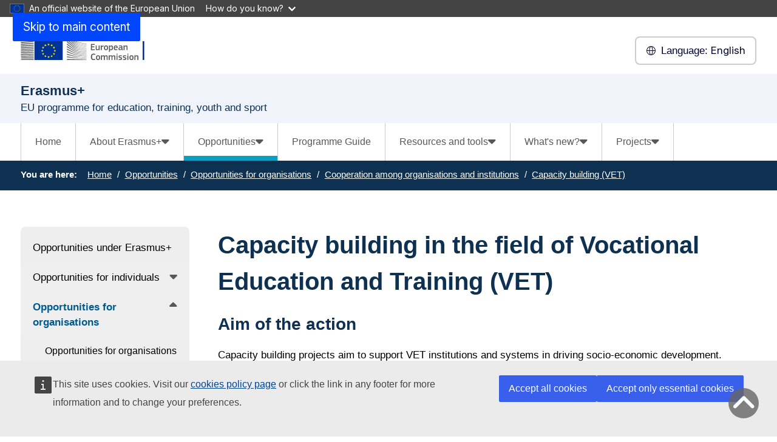

--- FILE ---
content_type: text/html; charset=UTF-8
request_url: https://erasmus-plus.ec.europa.eu/opportunities/organisations/cooperation-among-organisations-and-institutions/capacity-building-vet
body_size: 15657
content:
<!DOCTYPE html>
<html lang="en" dir="ltr" prefix="og: https://ogp.me/ns#">
  <head>
    <meta charset="utf-8" />
<noscript><style>form.antibot * :not(.antibot-message) { display: none !important; }</style>
</noscript><meta http-equiv="X-UA-Compatible" content="IE=edge,chrome=1" />
<link rel="canonical" href="https://erasmus-plus.ec.europa.eu/opportunities/organisations/cooperation-among-organisations-and-institutions/capacity-building-vet" />
<meta property="og:site_name" content="Erasmus+" />
<meta property="og:type" content="Content page" />
<meta property="og:url" content="https://erasmus-plus.ec.europa.eu/opportunities/organisations/cooperation-among-organisations-and-institutions/capacity-building-vet" />
<meta property="og:title" content="Capacity building in the field of Vocational Education and Training (VET)" />
<meta name="Generator" content="Drupal 11 (https://www.drupal.org)" />
<meta name="MobileOptimized" content="width" />
<meta name="HandheldFriendly" content="true" />
<meta name="viewport" content="width=device-width, initial-scale=1.0" />
<meta name="theme-color" content="#0E3051" />
<link rel="icon" href="/profiles/custom/eac_profile/themes/eac_theme/images/eche/ec_flag.svg" type="image/svg+xml" />
<link rel="alternate" hreflang="en" href="https://erasmus-plus.ec.europa.eu/opportunities/organisations/cooperation-among-organisations-and-institutions/capacity-building-vet" />

    <title>Capacity building in the field of Vocational Education and Training (VET) - Erasmus+</title>
    <link rel="stylesheet" media="all" href="/sites/default/files/css/css_-s8x13rd5r-tJlKIeowvn4kGu01mCCqF1BdUWuB4EwM.css?delta=0&amp;language=en&amp;theme=eac_theme&amp;include=[base64]" />
<link rel="stylesheet" media="all" href="/profiles/custom/eac_profile/themes/eac_theme/node_modules/%40eac/eac-cl/dist/app.css?t95xcj" />
<link rel="stylesheet" media="all" href="/sites/default/files/css/css_UFHCDxobedWFu6gaPSJi2AoHrYoXsPDU5CMiuH-7FeA.css?delta=2&amp;language=en&amp;theme=eac_theme&amp;include=[base64]" />
<link rel="stylesheet" media="print" href="/sites/default/files/css/css_BL3aJW8PprE1MjQXKxXimJp1zP9OW0iU_YGTXox_NpY.css?delta=3&amp;language=en&amp;theme=eac_theme&amp;include=[base64]" />
<link rel="stylesheet" media="all" href="/sites/default/files/css/css_AI7jCufQMDa31H4sBzTwSNtSU6lp-GGOxLuMki4vbEA.css?delta=4&amp;language=en&amp;theme=eac_theme&amp;include=[base64]" />
<link rel="stylesheet" media="print" href="/sites/default/files/css/css_ujTUDuUDHmtPCZWUL5LJXd4ucANjTQ_dy58yWEMjW_E.css?delta=5&amp;language=en&amp;theme=eac_theme&amp;include=[base64]" />
<link rel="stylesheet" media="all" href="/sites/default/files/css/css_xWEILkrPEZcYIbQJgnYv3Akyhii4OEVYjZS-4_xuCgM.css?delta=6&amp;language=en&amp;theme=eac_theme&amp;include=[base64]" />
<link rel="stylesheet" media="print" href="/sites/default/files/css/css_v4QBOxcmanDjm3t3dbhsP9lbD5O8tzKNnzAtyltoStU.css?delta=7&amp;language=en&amp;theme=eac_theme&amp;include=[base64]" />

    
  </head>
  <body class="js-init language-en ecl-typography path-node page-node-type-page">
        <a
  href="#main-content"
  class="ecl-link ecl-link--primary ecl-skip-link"
   id="skip-id"
>Skip to main content</a>

    <script type="application/json">{"utility":"globan","theme":"dark","logo":true,"link":true,"mode":false}</script>

      <div class="dialog-off-canvas-main-canvas" data-off-canvas-main-canvas data-sticky-container>
    

      <header
      class="ecl-site-header eac-site-header"
      data-ecl-site-header="true" data-ecl-auto-init="SiteHeader"
      data-sticky-wrap>
      
      <div
        class="ecl-site-header__container ecl-container" data-ecl-site-header-top>
                    <div class="wrap-branding-block-logo">
    <a class="eac-site-branding" href="https://erasmus-plus.ec.europa.eu/" aria-label="Erasmus+">
      <img alt="Erasmus+ home page"
           class="eac-site-branding--logo-desktop"
           src="/themes/contrib/oe_theme/dist/ec/images/logo/positive/logo-ec--en.svg"
      />
      <img alt="Erasmus+ home page"
           class="eac-site-branding--logo-mobile"
           src="/themes/contrib/oe_theme/dist/ec/images/logo/logo-ec--mute.svg"
      />
    </a>
  </div>



                  <div class="ecl-site-header__language"><a
    class="ecl-button ecl-button--tertiary ecl-site-header__language-selector"
    href="https://erasmus-plus.ec.europa.eu/opportunities/organisations/cooperation-among-organisations-and-institutions/capacity-building-vet"
    data-ecl-language-selector
    role="button"
    aria-label="Change language, current language is English - English"
      aria-controls="language-list-overlay"
    ><span class="ecl-site-header__language-icon"><span 
  class="wt-icon--global ecl-icon ecl-icon--s ecl-site-header__icon ecl-icon--global"
   title="English" role="img"></span></span><span class="mobile-lang-label">Language: </span>English</a><div class="ecl-site-header__language-container" id="language-list-overlay" hidden data-ecl-language-list-overlay aria-labelledby="ecl-site-header__language-title" role="dialog"><div class="ecl-site-header__language-header"><h1
        class="ecl-site-header__language-title"
        id="ecl-site-header__language-title"
      >Select your language</h1><button
  class="ecl-button ecl-button--tertiary ecl-site-header__language-close ecl-button--icon-only"
  type="submit"
   data-ecl-language-list-close
><span class="ecl-button__container"><span class="ecl-button__label" data-ecl-label="true">Close</span><span 
  class="wt-icon--close ecl-icon ecl-icon--m ecl-button__icon ecl-icon--close"
   data-ecl-icon></span></span></button></div><div
      class="ecl-site-header__language-content"
      data-ecl-language-list-content
    ><div class="ecl-site-header__language-category" data-ecl-language-list-eu><h2 class="ecl-site-header__language-category-title">EU official languages</h2><ul class="ecl-site-header__language-list"><li class="ecl-site-header__language-item"><a
  href="https://erasmus-plus.ec.europa.eu/bg/opportunities/organisations/cooperation-among-organisations-and-institutions/capacity-building-vet"
  class="ecl-link ecl-link--standalone ecl-link--no-visited ecl-site-header__language-link"
   hreflang="bg"
><span class="ecl-site-header__language-link-code">bg</span><span class="ecl-site-header__language-link-label" lang="bg">български</span></a></li><li class="ecl-site-header__language-item"><a
  href="https://erasmus-plus.ec.europa.eu/es/opportunities/organisations/cooperation-among-organisations-and-institutions/capacity-building-vet"
  class="ecl-link ecl-link--standalone ecl-link--no-visited ecl-site-header__language-link"
   hreflang="es"
><span class="ecl-site-header__language-link-code">es</span><span class="ecl-site-header__language-link-label" lang="es">español</span></a></li><li class="ecl-site-header__language-item"><a
  href="https://erasmus-plus.ec.europa.eu/cs/opportunities/organisations/cooperation-among-organisations-and-institutions/capacity-building-vet"
  class="ecl-link ecl-link--standalone ecl-link--no-visited ecl-site-header__language-link"
   hreflang="cs"
><span class="ecl-site-header__language-link-code">cs</span><span class="ecl-site-header__language-link-label" lang="cs">Czech</span></a></li><li class="ecl-site-header__language-item"><a
  href="https://erasmus-plus.ec.europa.eu/da/opportunities/organisations/cooperation-among-organisations-and-institutions/capacity-building-vet"
  class="ecl-link ecl-link--standalone ecl-link--no-visited ecl-site-header__language-link"
   hreflang="da"
><span class="ecl-site-header__language-link-code">da</span><span class="ecl-site-header__language-link-label" lang="da">dansk</span></a></li><li class="ecl-site-header__language-item"><a
  href="https://erasmus-plus.ec.europa.eu/de/opportunities/organisations/cooperation-among-organisations-and-institutions/capacity-building-vet"
  class="ecl-link ecl-link--standalone ecl-link--no-visited ecl-site-header__language-link"
   hreflang="de"
><span class="ecl-site-header__language-link-code">de</span><span class="ecl-site-header__language-link-label" lang="de">Deutsch</span></a></li><li class="ecl-site-header__language-item"><a
  href="https://erasmus-plus.ec.europa.eu/et/opportunities/organisations/cooperation-among-organisations-and-institutions/capacity-building-vet"
  class="ecl-link ecl-link--standalone ecl-link--no-visited ecl-site-header__language-link"
   hreflang="et"
><span class="ecl-site-header__language-link-code">et</span><span class="ecl-site-header__language-link-label" lang="et">eesti</span></a></li><li class="ecl-site-header__language-item"><a
  href="https://erasmus-plus.ec.europa.eu/el/opportunities/organisations/cooperation-among-organisations-and-institutions/capacity-building-vet"
  class="ecl-link ecl-link--standalone ecl-link--no-visited ecl-site-header__language-link"
   hreflang="el"
><span class="ecl-site-header__language-link-code">el</span><span class="ecl-site-header__language-link-label" lang="el">ελληνικά</span></a></li><li class="ecl-site-header__language-item"><a
  href="https://erasmus-plus.ec.europa.eu/opportunities/organisations/cooperation-among-organisations-and-institutions/capacity-building-vet"
  class="ecl-link ecl-link--standalone ecl-link--no-visited ecl-site-header__language-link ecl-site-header__language-link--active"
   hreflang="en"
><span class="ecl-site-header__language-link-code">en</span><span class="ecl-site-header__language-link-label" lang="en">English</span></a></li><li class="ecl-site-header__language-item"><a
  href="https://erasmus-plus.ec.europa.eu/fr/opportunities/organisations/cooperation-among-organisations-and-institutions/capacity-building-vet"
  class="ecl-link ecl-link--standalone ecl-link--no-visited ecl-site-header__language-link"
   hreflang="fr"
><span class="ecl-site-header__language-link-code">fr</span><span class="ecl-site-header__language-link-label" lang="fr">français</span></a></li><li class="ecl-site-header__language-item"><a
  href="https://erasmus-plus.ec.europa.eu/ga/opportunities/organisations/cooperation-among-organisations-and-institutions/capacity-building-vet"
  class="ecl-link ecl-link--standalone ecl-link--no-visited ecl-site-header__language-link"
   hreflang="ga"
><span class="ecl-site-header__language-link-code">ga</span><span class="ecl-site-header__language-link-label" lang="ga">Irish</span></a></li><li class="ecl-site-header__language-item"><a
  href="https://erasmus-plus.ec.europa.eu/hr/opportunities/organisations/cooperation-among-organisations-and-institutions/capacity-building-vet"
  class="ecl-link ecl-link--standalone ecl-link--no-visited ecl-site-header__language-link"
   hreflang="hr"
><span class="ecl-site-header__language-link-code">hr</span><span class="ecl-site-header__language-link-label" lang="hr">hrvatski</span></a></li><li class="ecl-site-header__language-item"><a
  href="https://erasmus-plus.ec.europa.eu/it/opportunities/organisations/cooperation-among-organisations-and-institutions/capacity-building-vet"
  class="ecl-link ecl-link--standalone ecl-link--no-visited ecl-site-header__language-link"
   hreflang="it"
><span class="ecl-site-header__language-link-code">it</span><span class="ecl-site-header__language-link-label" lang="it">Italian</span></a></li><li class="ecl-site-header__language-item"><a
  href="https://erasmus-plus.ec.europa.eu/lv/opportunities/organisations/cooperation-among-organisations-and-institutions/capacity-building-vet"
  class="ecl-link ecl-link--standalone ecl-link--no-visited ecl-site-header__language-link"
   hreflang="lv"
><span class="ecl-site-header__language-link-code">lv</span><span class="ecl-site-header__language-link-label" lang="lv">latviešu</span></a></li><li class="ecl-site-header__language-item"><a
  href="https://erasmus-plus.ec.europa.eu/lt/opportunities/organisations/cooperation-among-organisations-and-institutions/capacity-building-vet"
  class="ecl-link ecl-link--standalone ecl-link--no-visited ecl-site-header__language-link"
   hreflang="lt"
><span class="ecl-site-header__language-link-code">lt</span><span class="ecl-site-header__language-link-label" lang="lt">lietuvių</span></a></li><li class="ecl-site-header__language-item"><a
  href="https://erasmus-plus.ec.europa.eu/hu/opportunities/organisations/cooperation-among-organisations-and-institutions/capacity-building-vet"
  class="ecl-link ecl-link--standalone ecl-link--no-visited ecl-site-header__language-link"
   hreflang="hu"
><span class="ecl-site-header__language-link-code">hu</span><span class="ecl-site-header__language-link-label" lang="hu">Hungarian</span></a></li><li class="ecl-site-header__language-item"><a
  href="https://erasmus-plus.ec.europa.eu/mt/opportunities/organisations/cooperation-among-organisations-and-institutions/capacity-building-vet"
  class="ecl-link ecl-link--standalone ecl-link--no-visited ecl-site-header__language-link"
   hreflang="mt"
><span class="ecl-site-header__language-link-code">mt</span><span class="ecl-site-header__language-link-label" lang="mt">Maltese</span></a></li><li class="ecl-site-header__language-item"><a
  href="https://erasmus-plus.ec.europa.eu/nl/opportunities/organisations/cooperation-among-organisations-and-institutions/capacity-building-vet"
  class="ecl-link ecl-link--standalone ecl-link--no-visited ecl-site-header__language-link"
   hreflang="nl"
><span class="ecl-site-header__language-link-code">nl</span><span class="ecl-site-header__language-link-label" lang="nl">Nederlands</span></a></li><li class="ecl-site-header__language-item"><a
  href="https://erasmus-plus.ec.europa.eu/pl/opportunities/organisations/cooperation-among-organisations-and-institutions/capacity-building-vet"
  class="ecl-link ecl-link--standalone ecl-link--no-visited ecl-site-header__language-link"
   hreflang="pl"
><span class="ecl-site-header__language-link-code">pl</span><span class="ecl-site-header__language-link-label" lang="pl">polski</span></a></li><li class="ecl-site-header__language-item"><a
  href="https://erasmus-plus.ec.europa.eu/pt-pt/opportunities/organisations/cooperation-among-organisations-and-institutions/capacity-building-vet"
  class="ecl-link ecl-link--standalone ecl-link--no-visited ecl-site-header__language-link"
   hreflang="pt"
><span class="ecl-site-header__language-link-code">pt</span><span class="ecl-site-header__language-link-label" lang="pt">português</span></a></li><li class="ecl-site-header__language-item"><a
  href="https://erasmus-plus.ec.europa.eu/ro/opportunities/organisations/cooperation-among-organisations-and-institutions/capacity-building-vet"
  class="ecl-link ecl-link--standalone ecl-link--no-visited ecl-site-header__language-link"
   hreflang="ro"
><span class="ecl-site-header__language-link-code">ro</span><span class="ecl-site-header__language-link-label" lang="ro">română</span></a></li><li class="ecl-site-header__language-item"><a
  href="https://erasmus-plus.ec.europa.eu/sk/opportunities/organisations/cooperation-among-organisations-and-institutions/capacity-building-vet"
  class="ecl-link ecl-link--standalone ecl-link--no-visited ecl-site-header__language-link"
   hreflang="sk"
><span class="ecl-site-header__language-link-code">sk</span><span class="ecl-site-header__language-link-label" lang="sk">slovenčina</span></a></li><li class="ecl-site-header__language-item"><a
  href="https://erasmus-plus.ec.europa.eu/sl/opportunities/organisations/cooperation-among-organisations-and-institutions/capacity-building-vet"
  class="ecl-link ecl-link--standalone ecl-link--no-visited ecl-site-header__language-link"
   hreflang="sl"
><span class="ecl-site-header__language-link-code">sl</span><span class="ecl-site-header__language-link-label" lang="sl">slovenščina</span></a></li><li class="ecl-site-header__language-item"><a
  href="https://erasmus-plus.ec.europa.eu/fi/opportunities/organisations/cooperation-among-organisations-and-institutions/capacity-building-vet"
  class="ecl-link ecl-link--standalone ecl-link--no-visited ecl-site-header__language-link"
   hreflang="fi"
><span class="ecl-site-header__language-link-code">fi</span><span class="ecl-site-header__language-link-label" lang="fi">suomi</span></a></li><li class="ecl-site-header__language-item"><a
  href="https://erasmus-plus.ec.europa.eu/sv/opportunities/organisations/cooperation-among-organisations-and-institutions/capacity-building-vet"
  class="ecl-link ecl-link--standalone ecl-link--no-visited ecl-site-header__language-link"
   hreflang="sv"
><span class="ecl-site-header__language-link-code">sv</span><span class="ecl-site-header__language-link-label" lang="sv">svenska</span></a></li></ul></div></div></div></div>


                <button class="eac-mobile-menu--button js-mobile-menu">
          <span class="eac-mobile-menu--button-icon far fa-bars"></span>
          <span class="eac-mobile-menu--button-label">Menu</span>
        </button>
      </div>
                          <div id="block-eacheaderblock" class="block block-eac-theme-helper block-eac-header-block">
    
        
            <div class="ecl-container eac-header ">
    <p class="ecl-site-header__site-name">Erasmus+</p>
            <p class="eac-header--site-slogan">EU programme for education, training, youth and sport</p>
    </div>

    </div>


                  </header>
  

      <div class="navigation-wrapper">
      
      <div class="ecl-container">
          <div id="block-eacmenubarblock" class="block block-eac-menu-helper block-eac-menu-bar-block">
    
        
            



  <div class="eac-app">

<eac-menu-bar  target-menu="main" variant="erasmusplus">
  </eac-menu-bar>

  </div>

    </div>


      </div>
    </div>
  
      <div class="eac-mobile-menu--slideout js-eac-slideout js-closed">
      <header class="eac-mobile-menu--header">
        <button class="eac-mobile-menu--button js-mobile-menu">
          <span class="eac-mobile-menu--button-icon far fa-times"></span>
          <span class="eac-mobile-menu--button-label">Close</span>
        </button>
      </header>
      <div class="eac-mobile-menu--inner" id="eac-mobile-menu-inner">
          <div>
    <div id="block-eacmobilemenublock" class="block block-eac-menu-helper block-eac-mobile-menu-block">
    
        
            



  <div class="eac-app">

<eac-mobile-menu  target-menu="main" variant="erasmusplus">
  </eac-mobile-menu>

  </div>

    </div>

  </div>

      </div>
    </div>
  
            <div class="eac-breadcrumb-wrapper">
        <div class="ecl-container">
            <div>
      <nav role="navigation" class="eac-breadcrumb" aria-label="Breadcrumb">
    <span class="breadcrumb-label" id="system-breadcrumb">You are here: </span>
    <ol>
              <li>
            <a  href="/">Home</a>
        </li>
              <li>
            <a  href="/opportunities">Opportunities</a>
        </li>
              <li>
            <a  href="/opportunities/opportunities-for-organisations">Opportunities for organisations</a>
        </li>
              <li>
            <a  href="/opportunities/opportunities-for-organisations/cooperation-among-organisations-and-institutions">Cooperation among organisations and institutions</a>
        </li>
              <li>
            <a aria-current="page" href="/opportunities/organisations/cooperation-among-organisations-and-institutions/capacity-building-vet">Capacity building (VET)</a>
        </li>
          </ol>
  </nav>


  </div>

        </div>
      </div>
      
        
        
  <main class="" id="main-content">
          <div class="ecl-container">
        <div class="ecl-row">
                    <div class="ecl-col-s-12 eac-region-without-aside">
              <div>
    <div data-drupal-messages-fallback class="hidden"></div><div id="block-mainpagecontent" class="ecl-u-mb-l">
  
    
      <article>

  
    

  
  <div>
        <div class="layout eac-columns-two eac-layout eac-layout--white eac-layout--padding-top__default eac-layout--padding-bottom__default eac-layout--padding-left__none eac-columns-two--3_9">
                <div class="eac-columns-2--region-wrapper eac-template-with-aside">
            <div class="ecl-container">
                <div class="ecl-row">
                                        <div  class="ecl-col-12 ecl-col-s-12 ecl-col-m-4 ecl-col-l-3 eac-col-left eac-sticky-column" data-sticky-container="">
                                                    <div class="eac-sticky-column-inner">
                                                <div class="block block-eac-menu-helper block-eac-left-menu-block">
    
        
            



  <div class="eac-app">

<eac-accordion-menu  target-menu="main" variant="erasmusplus">
  </eac-accordion-menu>

  </div>

    </div>

                                                    </div>
                                            </div>
                                        <div  class="ecl-col-12 ecl-col-s-12 ecl-col-m-8 ecl-col-l-9 eac-col-right">
                        <div class="block block-layout-builder block-extra-field-blocknodepagecontent-moderation-control">
    
        
            
    </div>
<div class="block block-layout-builder block-field-blocknodepagetitle">
    
        
            
<h1 class="title-h1 eac-page-title">Capacity building in the field of Vocational Education and Training (VET)</h1>

    </div>
<div class="block block-layout-builder block-field-blocknodepagefield-page-content">
    
        
            <div class="">
  
</div>
                <div  id="paragraph-828">
            <div  class="full-html-body">
  <div class="ecl-container">
    <div class="eac-body lc-stripe-wrapper-text"><h3>Aim of the action</h3>

<p>Capacity building projects aim to support VET institutions and systems in driving socio-economic development. They will target third countries not associated to the Erasmus+ Programme.</p>

<p>The action will cover aims such as better aligning and closing the gaps between VET with market opportunities, supporting professional and learners’ training and development, and helping professionals to build curricula and reform.</p>

<h3>Required themes</h3>

<p>Organisations should choose to focus on one or more of the following themes:</p>

<ul>
	<li>work-based learning (for young people and/or adults)</li>
	<li>quality assurance mechanisms</li>
	<li>VET teachers/trainers professional development</li>
	<li>key competences, including entrepreneurship</li>
	<li>skills-matching in forward-looking economic sectors</li>
	<li>support to developing green and digital skills for the twin transition</li>
</ul>

<h3>Expected outcomes</h3>

<p>Funded projects will benefit from a wide range of cooperation, exchange, communication and other activities.</p>

<p><a href="/programme-guide/part-b/key-action-2/capacity-building-vet?">Learn full details about the benefits by reading about the activities of the action</a></p>

<h3>Eligible organisations</h3>

<p>Any public and private organisation active in the VET field and legally established in an EU Member State or eligible third country associated to the Erasmus+ Programme can apply.</p>

<p>The applicant applies on behalf of all participating organisations involved in the project.</p>

<p><a href="/programme-guide/part-b/key-action-2/capacity-building-vet?">See which eligible and participating organisations can apply</a></p>

<h3>Number and profile of participating organisations</h3>

<p>Capacity building projects are transnational and involve at least 4 organisations from minimum 3 countries:</p>

<p>At least 1 organisation from 2 different EU Member States and third countries associated to the Programme and at least 2 organisations from at least 1 eligible third country not associated to the Programme.</p>

<p>The number of organisations from EU Member States and third countries associated to the Programme may not be higher than the number of organisations from third countries not associated to the Programme.</p>

<h3>Duration</h3>

<p>Projects can last one, two or three years.</p></div>
  </div>
</div>

        </div>
    
            <section  id="paragraph-6234"  class="stripe-custom-block lc-stripe-width lc-padding-top-0 lc-padding-bottom-60 lc-background-color-white" >
      <div class="ecl-container">
        <div class="lc-stripe-wrapper-text">
          <div class="eac-news-overview--wrapper">
  <div class="ecl-container">
    <div id="block-eacfacetedsearchblock" class="block block-eac-theme-helper block-eac-news-overview-block">
        
                    <h2>Related calls</h2>
                
                    



  <div class="eac-app">

<eac-faceted-search  content-types="calls" :show-sort="false" :hide-facets="true" :hide-more="false" :limit="5" :minimal-teaser="false" :full-text-search="false" full-text-search-placeholder="false" expanded="first" initial-extra-url-params="{&quot;permanent|field_eac_tags&quot;:&quot;172&quot;}" :displayed-facets="[]" :filters-checkboxes="[]" variant="erasmusplus">
  </eac-faceted-search>

  </div>

            </div>
  </div>
</div>

        </div>
      </div>
    </section>
  
                <div  id="paragraph-956">
            <div  class="full-html-body">
  <div class="ecl-container">
    <div class="eac-body lc-stripe-wrapper-text"><h3>Contact</h3>

<p>For any questions about this action, please contact EACEA-EPLUS-CBVET (at) ec.europa.eu.</p></div>
  </div>
</div>

        </div>
    

    </div>
<div class="block block-layout-builder block-field-blocknodepagechanged">
    
        
                
                          <div class="last-updated">
          <p class="last-updated--label"><strong>Last updated: </strong></p>
          <div class="last-updated--date">
            <time datetime="2024-12-04T09:27:08+01:00" title="Wednesday, December 4, 2024 - 09:27">4 December 2024</time>

          </div>
        </div>
                      
    </div>

                    </div>
                </div>
            </div>
        </div>
    </div>
    <div class="layout eac-columns-one eac-layout eac-layout--lightgrey eac-layout--padding-top__default eac-layout--padding-bottom__default eac-layout--padding-left__minimal_with_half_gutter">
                <div class="eac-columns-1--region-wrapper eac-template-without-aside">
            <div class="ecl-container">
                <div class="ecl-row">
                    <div  class="ecl-col-12 ecl-col-s-12 ecl-col-m-9 ecl-offset-m-3">
                        <div class="block block-layout-builder block-field-blocknodepagefield-page-related-content">
    
            <h2 class="related-doc-title">Related content</h2>
        
                            <div  id="paragraph-962" class="document-group lc-stripe-width lc-padding-top-60 lc-padding-bottom-60 lc-background-color-light-grey">
            <div class="ecl-container">
              <div style="flex: 1" class="document-list">
                
              <div class="lc-stripe-wrapper-text">
            <h3 class="title-h3">
  Related documents
</h3>

        </div>
      

<div >




  <div class="eac-app">

<eac-related-document  title="Overview of capacity building in the field of vocational education and training (VET)" description="Download an overview of this new action under Erasmus+ 2021-2027." link="https://op.europa.eu/en/publication-detail/-/publication/755f854c-6143-11ec-9c6c-01aa75ed71a1/language-en" :is-external="true" externalSource="EU Publications Office" files="null" variant="erasmusplus">
</eac-related-document>

  </div>
</div>

              </div>
          </div>
        </div>
    

    </div>

                    </div>
                </div>
            </div>
        </div>
    </div>

  </div>

</article>

  </div>
<div id="block-eac-theme-eacaddcustomcss-2" class="ecl-u-mb-l">
  
    
      <style class="eac-custom-css">
  @media print {
  nav, .ad, .interactive-element, .ecl-site-header .eac-site-header, .ecl-site-header__container, .linkchecker--frame, .wt-charts--toolbar, .eac-footer, .eac-breadcrumb-wrapper, div#block-eactotopblock, .contextual .trigger, section.message-wrap,  article .eac-faq--block h1   {
    display: none !important;
  }
 .ecl-container {
   padding: 0 !important;
  }
  .stripe-webtools-snippet {
   padding: 0 !important;
  }
  .wt-charts--container {
    width: 600px !important; 
    height: 300px !important; 
    margin: 10px 30px 0 30px !important;
    border: none !important;
    border-color: #ffffff !important;
  }
  .highcharts-description {
    padding: 10px !important;
    border: none !important;
    background-color: #ffffff !important;
  }
  div#coopdata, div#jeanmonnet, div#progpriorities, div#abouterasmus, section#nationalcontact {
    page-break-before: always;  
  }
 .stripe-page-header, h2 {
    margin: 30px 30px 0 30px !important;
  }
  p {
    margin: 0 30px 0 30px !important;
  }
  iframe {
    border: none !important;
    box-shadow: none !important;
    page-break-inside: avoid;
    overflow: visible !important;
    width: 100% !important; 
    -ms-overflow-style: none !important; 
    min-height: 700px !important;
    scrollbar-width: none !important; 
    overflow-y: visible !important;
  }
  iframe::-webkit-scrollbar {
    display: none !important;
  }
  .answer {
    border: none !important;
  }

  section.stripe-custom-block.lc-stripe-width h2 {
    size: 36px;
    border-left: 5px solid #005B90;
    padding-left: 15px;
  }
  section.stripe-custom-block article {
   max-width: 900px !important;
  }
  section.stripe-custom-block.lc-stripe-width .eac-news-teaser-view {
    padding-top: 0 !important;
  }
  section.stripe-custom-block.lc-stripe-width article .answer {
    padding-bottom: 30px !important;
  }
}
</style>  



  </div>

  </div>

          </div>
        </div>
      </div>
      </main>

              <div id="block-eactotopblock" class="block block-eac-theme-helper block-eac-to-top">
    
        
            
<span href="#block-eacheaderblock" onclick="topFunction()" id="topBtn" class="btn-back-top hide">
    <i class="fa fa-angle-up" aria-hidden="true"></i>
</span>

    </div>
<footer class="eac-footer">
    <div id="block-eacfooter" class="ecl-container">
                                    
      <h2 class="visually-hidden">EAC Footer</h2>
      
      

  <div class="eac-footer-menu">
            <section class="eac-footer-menu--column" aria-labelledby="section-1">
            <h2 id="section-1" class="eac-footer-menu--title item-1"><i class="fa-solid fa-angle-down"></i>Helpful links</h2>
                      <ul class="eac-footer-menu--mobile-child item-1">
                              <li class="eac-footer-menu--link">
                  <i class="fal fa-angle-right"></i>
                  <a href="/resources-and-tools/how-to-apply" data-drupal-link-system-path="node/770">How to apply</a>
                </li>
                              <li class="eac-footer-menu--link">
                  <i class="fal fa-angle-right"></i>
                  <a href="/contacts/your-questions-answered" data-drupal-link-system-path="node/781">Frequently asked questions</a>
                </li>
                              <li class="eac-footer-menu--link">
                  <i class="fal fa-angle-right"></i>
                  <a href="/#block-feedbackform" data-drupal-link-system-path="&lt;front&gt;">Give feedback on this page</a>
                </li>
                          </ul>
      </section>
                <section class="eac-footer-menu--column" aria-labelledby="section-2">
            <h2 id="section-2" class="eac-footer-menu--title item-2"><i class="fa-solid fa-angle-down"></i>Quick links</h2>
                      <ul class="eac-footer-menu--mobile-child item-2">
                              <li class="eac-footer-menu--link">
                  <i class="fal fa-angle-right"></i>
                  <a href="/resources-and-tools/mobility-and-learning-agreements" data-drupal-link-system-path="node/2542">Mobility and learning agreements</a>
                </li>
                              <li class="eac-footer-menu--link">
                  <i class="fal fa-angle-right"></i>
                  <a href="https://europa.eu/youth/">European Youth Portal</a>
                </li>
                          </ul>
      </section>
                <section class="eac-footer-menu--column" aria-labelledby="section-3">
            <h2 id="section-3" class="eac-footer-menu--title item-3"><i class="fa-solid fa-angle-down"></i>Contact</h2>
                      <ul class="eac-footer-menu--mobile-child item-3">
                              <li class="eac-footer-menu--link">
                  <i class="fal fa-angle-right"></i>
                  <a href="/about-erasmus/contacts" data-drupal-link-system-path="node/2600">Contacts</a>
                </li>
                          </ul>
      </section>
            </div>

      </div>
</footer>
<footer class="ecl-site-footer">
  <div class="ecl-container ecl-site-footer__container">
    <div class="ecl-site-footer__row">
      <div class="ecl-site-footer__section">
         <h2 class="ecl-site-footer__title"><a href="https://erasmus-plus.ec.europa.eu/" class="ecl-link ecl-link--standalone ecl-site-footer__title-link">Erasmus+</a></h2>
          <div class="ecl-site-footer__description ecl-site-footer__list">This site is managed by the European Commission, Directorate-General for Education, Youth, Sport and Culture</div>
          <ul class="ecl-site-footer__list ecl-site-footer__site-links">
                                                                                                                    <li class="ecl-site-footer__list-item">
                    <a href="/accessibility-statement" class="ecl-link ecl-link--standalone ecl-site-footer__link ecl-link--inverted" aria-label="Link to Accessibility statement">Accessibility statement</a>
                  </li>
                                                                                                            </ul>
      </div>
                          <div class="ecl-site-footer__section">
          <h2 class="ecl-site-footer__title"> About us </h2>
          <ul class="ecl-site-footer__list">
                                                                                                    <li class="ecl-site-footer__list-item">
                  <a href="https://commission.europa.eu/about-european-commission/departments-and-executive-agencies/education-youth-sport-and-culture_en" class="ecl-link ecl-link--standalone ecl-site-footer__link ecl-link--inverted" aria-label="Link to About the department and how to contact us">About the department and how to contact us</a>
                </li>
                                                                                              </ul>
        </div>
                            <div class="ecl-site-footer__section">
                                <h2 class="ecl-site-footer__title">Follow us</h2><ul class="ecl-site-footer__list"><li class="ecl-site-footer__list"><a
  href="https://www.facebook.com/EUErasmusPlusProgramme/"
  class="ecl-link ecl-link--standalone ecl-link--inverted ecl-link--no-visited ecl-link--icon ecl-social-media-follow__link"
  
><span 
  class="wt-icon-networks--facebook wt-icon--inverted ecl-icon ecl-icon--m ecl-link__icon ecl-social-media-follow__icon ecl-icon-networks--facebook"
  ></span><span 
      class="ecl-link__label">Erasmus + on Facebook</span></a></li><li class="ecl-site-footer__list"><a
  href="http://instagram.com/european_youth_eu"
  class="ecl-link ecl-link--standalone ecl-link--inverted ecl-link--no-visited ecl-link--icon ecl-social-media-follow__link"
  
><span 
  class="wt-icon-networks--instagram wt-icon--inverted ecl-icon ecl-icon--m ecl-link__icon ecl-social-media-follow__icon ecl-icon-networks--instagram"
  ></span><span 
      class="ecl-link__label">Erasmus + on Instagram</span></a></li><li class="ecl-site-footer__list"><a
  href="https://x.com/EUErasmusPlus"
  class="ecl-link ecl-link--standalone ecl-link--inverted ecl-link--no-visited ecl-link--icon ecl-social-media-follow__link"
  
><span 
  class="wt-icon-networks--twitter wt-icon--inverted ecl-icon ecl-icon--m ecl-link__icon ecl-social-media-follow__icon ecl-icon-networks--twitter"
  ></span><span 
      class="ecl-link__label">Erasmus + on X</span></a></li></ul>                  </div>
        
          </div>
    
    <div class="ecl-site-footer__row ecl-site-footer__row--common">
      <div class="ecl-site-footer__section ecl-site-footer__section--common">
        <a href="https://commission.europa.eu/index_en" class="ecl-link ecl-link--standalone ecl-link--inverted ecl-site-footer__logo-link">
          <picture class="ecl-picture ecl-site-footer__picture">
            <img class="ecl-site-footer__logo-image" src="/themes/contrib/oe_theme/dist/ec/images/logo/negative/logo-ec--en.svg" alt="European Commission">
          </picture>
        </a>
        <div class="ecl-site-footer__extra-links-container">
          <div class="ecl-social-media-follow--peft ecl-social-media-follow--description_inline ecl-site-footer__social-media">
            <div class="ecl-site-footer__row ecl-site-footer__row--common">
              <div class="ecl-site-footer__section ecl-site-footer__section--common">
                <div class="ecl-social-media-follow ecl-social-media-follow--left ecl-social-media-follow--description_inline ecl-site-footer__social-media">
                  <p class="ecl-social-media-follow__description">Follow the European Commission</p>
                  <ul class="ecl-social-media-follow__list">
                    <li class="ecl-social-media-follow__item">
                      <a href="https://www.facebook.com/EuropeanCommission" class="ecl-link ecl-link--standalone ecl-link--inverted ecl-link--no-visited ecl-link--icon ecl-social-media-follow__link ecl-link--icon-only">
                        <span class="wt-icon-networks--facebook wt-icon--inverted ecl-icon ecl-icon--m ecl-link__icon ecl-social-media-follow__icon ecl-icon-networks--facebook"></span>
                      </a>
                    </li>
                    <li class="ecl-social-media-follow__item">
                      <a href="https://www.instagram.com/europeancommission/" class="ecl-link ecl-link--standalone ecl-link--inverted ecl-link--no-visited ecl-link--icon ecl-social-media-follow__link ecl-link--icon-only">
                        <span class="wt-icon-networks--instagram wt-icon--inverted ecl-icon ecl-icon--m ecl-link__icon ecl-social-media-follow__icon ecl-icon-networks--instagram"></span>
                      </a>
                    </li>
                    <li class="ecl-social-media-follow__item">
                      <a href="https://x.com/EU_Commission" class="ecl-link ecl-link--standalone ecl-link--inverted ecl-link--no-visited ecl-link--icon ecl-social-media-follow__link ecl-link--icon-only">
                        <span class="wt-icon-networks--twitter wt-icon--inverted ecl-icon ecl-icon--m ecl-link__icon ecl-social-media-follow__icon ecl-icon-networks--twitter"></span>
                      </a>
                    </li>
                    <li class="ecl-social-media-follow__item">
                      <a href="https://www.linkedin.com/company/european-commission" class="ecl-link ecl-link--standalone ecl-link--inverted ecl-link--no-visited ecl-link--icon ecl-social-media-follow__link ecl-link--icon-only">
                        <span class="wt-icon-networks--linkedin wt-icon--inverted ecl-icon ecl-icon--m ecl-link__icon ecl-social-media-follow__icon ecl-icon-networks--linkedin"></span>
                      </a>
                    </li>
                    <li class="ecl-social-media-follow__item">
                      <a href="https://european-union.europa.eu/contact-eu/social-media-channels_en" class="ecl-link ecl-link--standalone ecl-link--inverted ecl-link--no-visited ecl-link--icon ecl-social-media-follow__link ecl-link--icon-only">
                        <span class="wt-icon-networks--chain wt-icon--inverted ecl-icon ecl-icon--m ecl-link__icon ecl-social-media-follow__icon ecl-icon-networks--chain"></span>
                      </a>
                    </li>
                  </ul>
                </div>
              </div>
            </div>
          </div>
          <ul class="ecl-site-footer__list ecl-site-footer__list--inline">
            <li class="ecl-site-footer__list-item">
              <a href="https://commission.europa.eu/about/contact_en">Contact</a>
          </ul>
        </div>
      </div>
    </div>
          <ul class="ecl-site-footer__list ecl-site-footer__list--inline">
                  <li class="ecl-site-footer__list-item">
            <a href="https://commission.europa.eu/legal-notice/vulnerability-disclosure-policy_en">Report an IT vulnerability</a>
          </li>
                  <li class="ecl-site-footer__list-item">
            <a href="https://commission.europa.eu/languages-our-websites_en">Languages on our websites</a>
          </li>
                  <li class="ecl-site-footer__list-item">
            <a href="https://commission.europa.eu/cookies-policy_en">Cookies</a>
          </li>
                  <li class="ecl-site-footer__list-item">
            <a href="https://commission.europa.eu/privacy-policy-websites-managed-european-commission_en">Privacy policy</a>
          </li>
                  <li class="ecl-site-footer__list-item">
            <a href="https://commission.europa.eu/legal-notice_en">Legal notice</a>
          </li>
              </ul>
      </div>
</footer>



      
  </div>

    <script type="application/json">{"utility":"piwik","siteID":"29","sitePath":["erasmus-plus.ec.europa.eu"],"instance":"ec.europa.eu"}</script>
<script type="application/json">{"utility":"cck"}</script>

    <script type="application/json" data-drupal-selector="drupal-settings-json">{"path":{"baseUrl":"\/","pathPrefix":"","currentPath":"node\/2751","currentPathIsAdmin":false,"isFront":false,"currentLanguage":"en"},"pluralDelimiter":"\u0003","suppressDeprecationErrors":true,"ajaxPageState":{"libraries":"[base64]","theme":"eac_theme","theme_token":null},"ajaxTrustedUrl":[],"multiselect":{"widths":250},"eac_theme_helper":{"labelOverrides":[],"hiddenFacets":[],"sortOnlyFor":"true"},"eacMenuHelper":{"menutree":{"main":{"0":{"key":0,"title":"Home","description":null,"isActive":false,"path":"\/home","hasDivider":false,"isEnabled":true,"displayParentPaneByDefault":false,"children":null},"1":{"key":1,"title":"About Erasmus+","description":null,"isActive":false,"path":"\/","hasDivider":false,"isEnabled":true,"children":[{"key":0,"title":"What is Erasmus+?","description":"Erasmus+ is the EU\u0027s programme to support education, training, youth and sport in Europe.","isActive":false,"path":"\/about-erasmus\/what-is-erasmus","hasDivider":false,"isEnabled":true,"displayParentPaneByDefault":false,"children":null},{"key":1,"title":"How to take part","description":"Overview of how to participate in Erasmus+.","isActive":false,"path":"\/about-erasmus\/how-to-take-part","hasDivider":false,"isEnabled":true,"displayParentPaneByDefault":false,"children":null},{"key":2,"title":"Programme priorities","description":"Topics to note when your organisation is applying for or running a project.","isActive":false,"path":"\/about-erasmus\/programme-priorities","hasDivider":false,"isEnabled":true,"displayParentPaneByDefault":false,"children":null},{"key":3,"title":"How Erasmus+ is managed","description":"Budget, monitoring, main management bodies.","isActive":false,"path":"\/about-erasmus\/how-erasmus-is-managed","hasDivider":false,"isEnabled":true,"displayParentPaneByDefault":false,"children":null},{"key":4,"title":"History, funding and future","description":"From Erasmus to Erasmus+: how the programme is evolving.","isActive":false,"path":"\/about-erasmus\/history-funding-and-future","hasDivider":false,"isEnabled":true,"displayParentPaneByDefault":false,"children":null},{"key":5,"title":"Contacts","description":"Contact points in European national offices and around the world.","isActive":false,"path":"\/about-erasmus\/contacts","hasDivider":false,"isEnabled":true,"children":[{"key":0,"title":"Contacts overview","description":null,"isActive":false,"path":"\/about-erasmus\/contacts","hasDivider":false,"isEnabled":true,"displayParentPaneByDefault":false,"children":null},{"key":1,"title":"National Agencies","description":null,"isActive":false,"path":"\/contacts\/national-agencies","hasDivider":false,"isEnabled":true,"displayParentPaneByDefault":false,"children":null},{"key":2,"title":"National Erasmus+ Offices","description":null,"isActive":false,"path":"\/about-erasmus\/contacts\/national-erasmus-offices","hasDivider":false,"isEnabled":true,"displayParentPaneByDefault":false,"children":null},{"key":3,"title":"Erasmus+ National Focal Points","description":null,"isActive":false,"path":"\/contacts\/erasmus-national-focal-points","hasDivider":false,"isEnabled":true,"displayParentPaneByDefault":false,"children":null},{"key":4,"title":"Your questions answered","description":null,"isActive":false,"path":"\/contacts\/your-questions-answered","hasDivider":false,"isEnabled":true,"displayParentPaneByDefault":false,"children":null}],"displayParentPaneByDefault":false},{"key":6,"title":"35 years of Erasmus+","description":"Celebrating the 35th year of Erasmus+.","isActive":false,"path":"\/about-erasmus\/35-years-of-erasmus","hasDivider":false,"isEnabled":false,"children":[{"key":0,"title":"It all starts here","description":null,"isActive":false,"path":"\/about-erasmus\/35-years-of-erasmus","hasDivider":false,"isEnabled":true,"displayParentPaneByDefault":false,"children":null},{"key":1,"title":"Erasmus+ 35 years anniversary stories","description":null,"isActive":false,"path":"\/about-erasmus\/35-years-of-erasmus\/erasmus-35-years-anniversary-stories","hasDivider":false,"isEnabled":true,"displayParentPaneByDefault":false,"children":null}],"displayParentPaneByDefault":false},{"key":7,"title":"Erasmus+ project results","description":"Search project results and learn how Erasmus+ supports the Commission\u0027s priorities.","isActive":false,"path":"https:\/\/ec.europa.eu\/programmes\/erasmus-plus\/projects_en","hasDivider":false,"isEnabled":false,"displayParentPaneByDefault":false,"children":null}],"displayParentPaneByDefault":false},"2":{"key":2,"title":"Opportunities","description":null,"isActive":true,"path":"\/opportunities","hasDivider":false,"isEnabled":true,"children":[{"key":0,"title":"Opportunities under Erasmus+","description":"Introduction to the opportunities, calls listing, and advice on how to apply.","isActive":false,"path":"\/opportunities","hasDivider":false,"isEnabled":true,"displayParentPaneByDefault":false,"children":null},{"key":1,"title":"Opportunities for individuals","description":"Students, staff, trainees, adult learners, exchanges and networking.","isActive":false,"path":"\/opportunities\/opportunities-for-individuals","hasDivider":false,"isEnabled":true,"children":[{"key":0,"title":"Opportunities for individuals","description":null,"isActive":false,"path":"\/opportunities\/opportunities-for-individuals","hasDivider":false,"isEnabled":true,"displayParentPaneByDefault":false,"children":null},{"key":1,"title":"Applying by yourself for Erasmus+","description":null,"isActive":false,"path":"\/opportunities\/opportunities-for-individuals\/applying-by-yourself","hasDivider":false,"isEnabled":true,"displayParentPaneByDefault":false,"children":null},{"key":2,"title":"Students","description":"Students, teachers, trainees, adult learners, networking and exchanges.","isActive":false,"path":"\/opportunities\/opportunities-for-individuals\/students","hasDivider":false,"isEnabled":true,"children":{"0":{"key":0,"title":"Students","description":null,"isActive":false,"path":"\/opportunities\/opportunities-for-individuals\/students","hasDivider":false,"isEnabled":true,"displayParentPaneByDefault":false,"children":null},"1":{"key":1,"title":"Studying abroad","description":null,"isActive":false,"path":"\/opportunities\/opportunities-for-individuals\/students\/studying-abroad","hasDivider":false,"isEnabled":true,"displayParentPaneByDefault":false,"children":null},"2":{"key":2,"title":"Traineeships abroad for students","description":null,"isActive":false,"path":"\/opportunities\/opportunities-for-individuals\/students\/traineeships-abroad-for-students","hasDivider":false,"isEnabled":true,"displayParentPaneByDefault":false,"children":null},"3":{"key":3,"title":"Erasmus Mundus Joint Masters","description":null,"isActive":false,"path":"\/opportunities\/opportunities-for-individuals\/students\/erasmus-mundus-joint-masters","hasDivider":false,"isEnabled":true,"displayParentPaneByDefault":false,"children":null},"5":{"key":5,"title":"Students and staff with physical, mental or health-related conditions","description":null,"isActive":false,"path":"\/opportunities\/opportunities-for-individuals\/students\/students-and-staff-with-physical-mental-or-health-related-conditions","hasDivider":false,"isEnabled":true,"displayParentPaneByDefault":false,"children":null}},"displayParentPaneByDefault":false},{"key":3,"title":"Teaching opportunities for staff","description":null,"isActive":false,"path":"\/opportunities\/opportunities-for-individuals\/teaching-opportunities-for-staff","hasDivider":false,"isEnabled":true,"children":[{"key":0,"title":"Teaching opportunities for staff","description":null,"isActive":false,"path":"\/opportunities\/opportunities-for-individuals\/teaching-opportunities-for-staff","hasDivider":false,"isEnabled":true,"displayParentPaneByDefault":false,"children":null},{"key":1,"title":"Higher Education (teaching staff)","description":null,"isActive":false,"path":"\/opportunities\/opportunities-for-individuals\/teaching-opportunities-for-staff\/higher-education-teaching-staff","hasDivider":false,"isEnabled":true,"displayParentPaneByDefault":false,"children":null},{"key":2,"title":"School Education (staff teaching)","description":null,"isActive":false,"path":"\/opportunities\/opportunities-for-individuals\/teaching-opportunities-for-staff\/school-education-staff-teaching","hasDivider":false,"isEnabled":true,"displayParentPaneByDefault":false,"children":null},{"key":3,"title":"Vocational education and training (staff teaching)","description":null,"isActive":false,"path":"\/opportunities\/opportunities-for-individuals\/teaching-opportunities-for-staff\/vocational-education-and-training-staff-teaching","hasDivider":false,"isEnabled":true,"displayParentPaneByDefault":false,"children":null},{"key":4,"title":"Adult Education (staff teaching)","description":null,"isActive":false,"path":"\/opportunities\/opportunities-for-individuals\/staff-teaching\/adult-education-staff-teaching","hasDivider":false,"isEnabled":true,"displayParentPaneByDefault":false,"children":null}],"displayParentPaneByDefault":false},{"key":4,"title":"Training opportunities for staff","description":null,"isActive":false,"path":"\/opportunities\/opportunities-for-individuals\/training-opportunities-for-staff","hasDivider":false,"isEnabled":true,"children":[{"key":0,"title":"Training opportunities for staff","description":null,"isActive":false,"path":"\/opportunities\/opportunities-for-individuals\/training-opportunities-for-staff","hasDivider":false,"isEnabled":true,"displayParentPaneByDefault":false,"children":null},{"key":1,"title":"Higher Education (staff training)","description":null,"isActive":false,"path":"\/opportunities\/opportunities-for-individuals\/staff-training\/higher-education-staff-training","hasDivider":false,"isEnabled":true,"displayParentPaneByDefault":false,"children":null},{"key":2,"title":"School Education (staff training)","description":null,"isActive":false,"path":"\/opportunities\/opportunities-for-individuals\/training-opportunities-for-staff\/school-education-staff-training","hasDivider":false,"isEnabled":true,"displayParentPaneByDefault":false,"children":null},{"key":3,"title":"Vocational education and training (training staff)","description":null,"isActive":false,"path":"\/opportunities\/opportunities-for-individuals\/staff-training\/vocational-education-and-training-training-staff","hasDivider":false,"isEnabled":true,"displayParentPaneByDefault":false,"children":null},{"key":4,"title":"Adult Education (staff training)","description":null,"isActive":false,"path":"\/opportunities\/opportunities-for-individuals\/training-opportunities-for-staff\/adult-education-staff-training","hasDivider":false,"isEnabled":true,"displayParentPaneByDefault":false,"children":null}],"displayParentPaneByDefault":false},{"key":5,"title":"Pupils","description":null,"isActive":false,"path":"\/opportunities\/opportunities-for-individuals\/pupil-mobility","hasDivider":false,"isEnabled":false,"displayParentPaneByDefault":false,"children":null},{"key":6,"title":"Pupil mobility","description":null,"isActive":false,"path":"\/opportunities\/opportunities-for-individuals\/pupil-mobility","hasDivider":false,"isEnabled":true,"displayParentPaneByDefault":false,"children":null},{"key":7,"title":"Trainees","description":null,"isActive":false,"path":"\/opportunities\/opportunities-for-individuals\/trainees","hasDivider":false,"isEnabled":true,"children":[{"key":0,"title":"Trainees","description":null,"isActive":false,"path":"\/opportunities\/opportunities-for-individuals\/trainees","hasDivider":false,"isEnabled":true,"displayParentPaneByDefault":false,"children":null},{"key":1,"title":"Traineeships for students abroad","description":null,"isActive":false,"path":"\/opportunities\/opportunities-for-individuals\/students\/traineeships-abroad-for-students","hasDivider":false,"isEnabled":true,"displayParentPaneByDefault":false,"children":null},{"key":2,"title":"Vocational education learners, apprenticeships, and recent graduates","description":null,"isActive":false,"path":"\/opportunities\/individuals\/trainees\/vocational-education-apprenticeships-and-recent-graduates","hasDivider":false,"isEnabled":true,"displayParentPaneByDefault":false,"children":null}],"displayParentPaneByDefault":false},{"key":8,"title":"Adult learners","description":null,"isActive":false,"path":"\/opportunities\/opportunities-for-individuals\/adult-learners","hasDivider":false,"isEnabled":false,"displayParentPaneByDefault":false,"children":null},{"key":9,"title":"Adult learners","description":null,"isActive":false,"path":"\/opportunities\/opportunities-for-individuals\/adult-learners","hasDivider":false,"isEnabled":true,"displayParentPaneByDefault":false,"children":null},{"key":10,"title":"Youth exchanges and activities","description":null,"isActive":false,"path":"\/opportunities\/opportunities-for-organisations\/learning-mobility-of-individuals\/youth-exchanges-and-activities","hasDivider":false,"isEnabled":true,"displayParentPaneByDefault":false,"children":null},{"key":11,"title":"DiscoverEU","description":null,"isActive":false,"path":"\/opportunities\/opportunities-for-individuals\/discovereu","hasDivider":false,"isEnabled":true,"displayParentPaneByDefault":false,"children":null},{"key":12,"title":"Sport staff mobility","description":null,"isActive":false,"path":"\/opportunities\/opportunities-for-individuals\/sport-staff-mobility\/mobility-of-sport-staff","hasDivider":false,"isEnabled":true,"displayParentPaneByDefault":false,"children":null}],"displayParentPaneByDefault":false},{"key":2,"title":"Opportunities for organisations","description":"Learning mobility, innovation, support for policy reform, Jean Monnet, sport.","isActive":true,"path":"\/opportunities\/opportunities-for-organisations","hasDivider":false,"isEnabled":true,"children":[{"key":0,"title":"Opportunities for organisations","description":null,"isActive":false,"path":"\/opportunities\/opportunities-for-organisations","hasDivider":false,"isEnabled":true,"displayParentPaneByDefault":false,"children":null},{"key":1,"title":"Learning Mobility of Individuals","description":null,"isActive":false,"path":"\/opportunities\/opportunities-for-organisations\/learning-mobility-of-individuals","hasDivider":false,"isEnabled":true,"children":[{"key":0,"title":"Overview","description":null,"isActive":false,"path":"\/opportunities\/opportunities-for-organisations\/learning-mobility-of-individuals","hasDivider":false,"isEnabled":true,"displayParentPaneByDefault":false,"children":null},{"key":1,"title":"Higher education students and staff","description":null,"isActive":false,"path":"\/opportunities\/opportunities-for-organisations\/learning-mobility-of-individuals\/higher-education-students-and-staff","hasDivider":false,"isEnabled":true,"displayParentPaneByDefault":false,"children":null},{"key":2,"title":"Erasmus accreditation","description":null,"isActive":false,"path":"\/opportunities\/organisations\/learning-mobility-of-individuals\/erasmus-accreditation","hasDivider":false,"isEnabled":true,"displayParentPaneByDefault":false,"children":null},{"key":3,"title":"Vocational education and training","description":null,"isActive":false,"path":"\/opportunities\/organisations\/learning-mobility-of-individuals\/vocational-education-training","hasDivider":false,"isEnabled":true,"displayParentPaneByDefault":false,"children":null},{"key":4,"title":"School education","description":null,"isActive":false,"path":"\/opportunities\/opportunities-for-organisations\/learning-mobility-of-individuals\/school-education","hasDivider":false,"isEnabled":true,"displayParentPaneByDefault":false,"children":null},{"key":5,"title":"Adult education","description":null,"isActive":false,"path":"\/opportunities\/opportunities-for-organisations\/learning-mobility-of-individuals\/adult-education","hasDivider":false,"isEnabled":true,"displayParentPaneByDefault":false,"children":null},{"key":6,"title":"Youth exchanges and activities","description":null,"isActive":false,"path":"\/opportunities\/opportunities-for-organisations\/learning-mobility-of-individuals\/youth-exchanges-and-activities","hasDivider":false,"isEnabled":true,"displayParentPaneByDefault":false,"children":null}],"displayParentPaneByDefault":false},{"key":2,"title":"Cooperation among organisations and institutions","description":null,"isActive":true,"path":"\/opportunities\/opportunities-for-organisations\/cooperation-among-organisations-and-institutions","hasDivider":false,"isEnabled":true,"children":[{"key":0,"title":"Overview","description":null,"isActive":false,"path":"\/opportunities\/opportunities-for-organisations\/cooperation-among-organisations-and-institutions","hasDivider":false,"isEnabled":true,"displayParentPaneByDefault":false,"children":null},{"key":1,"title":"Partnerships for Cooperation","description":null,"isActive":false,"path":"\/opportunities\/opportunities-for-organisations\/cooperation-among-organisations-and-institutions\/partnerships-for-cooperation","hasDivider":false,"isEnabled":true,"displayParentPaneByDefault":false,"children":null},{"key":2,"title":"Alliances for Innovation","description":null,"isActive":false,"path":"\/opportunities\/opportunities-for-organisations\/cooperation-among-organisations-and-institutions\/alliances-for-innovation","hasDivider":false,"isEnabled":true,"displayParentPaneByDefault":false,"children":null},{"key":3,"title":"Capacity building (higher education)","description":null,"isActive":false,"path":"\/opportunities\/opportunities-for-organisations\/cooperation-among-organisations-and-institutions\/capacity-building-higher-education","hasDivider":false,"isEnabled":true,"displayParentPaneByDefault":false,"children":null},{"key":4,"title":"Capacity building (youth)","description":null,"isActive":false,"path":"\/opportunities\/opportunities-for-organisations\/cooperation-among-organisations-and-institutions\/capacity-building-youth","hasDivider":false,"isEnabled":true,"displayParentPaneByDefault":false,"children":null},{"key":5,"title":"Capacity building (VET)","description":null,"isActive":true,"path":"\/opportunities\/organisations\/cooperation-among-organisations-and-institutions\/capacity-building-vet","hasDivider":false,"isEnabled":true,"displayParentPaneByDefault":true,"children":null},{"key":6,"title":"Capacity building (sport)","description":null,"isActive":false,"path":"\/opportunities\/organisations\/cooperation-among-organisations-and-institutions\/capacity-sport","hasDivider":false,"isEnabled":true,"displayParentPaneByDefault":false,"children":null},{"key":7,"title":"Erasmus Mundus Design Measures ","description":null,"isActive":false,"path":"\/opportunities\/opportunities-for-organisations\/cooperation-among-organisations-and-institutions\/erasmus-mundus-design-measures-emdm","hasDivider":false,"isEnabled":true,"displayParentPaneByDefault":false,"children":null},{"key":8,"title":"Erasmus Mundus Joint Masters","description":null,"isActive":false,"path":"\/opportunities\/opportunities-for-organisations\/cooperation-among-organisations-and-institutions\/erasmus-mundus-joint-masters","hasDivider":false,"isEnabled":true,"displayParentPaneByDefault":false,"children":null}],"displayParentPaneByDefault":false},{"key":3,"title":"Jean Monnet Actions","description":null,"isActive":false,"path":"\/opportunities\/opportunities-for-organisations\/jean-monnet-actions","hasDivider":false,"isEnabled":true,"children":[{"key":0,"title":"Overview","description":null,"isActive":false,"path":"\/opportunities\/opportunities-for-organisations\/jean-monnet-actions","hasDivider":false,"isEnabled":true,"displayParentPaneByDefault":false,"children":null},{"key":1,"title":"Teacher Training","description":null,"isActive":false,"path":"\/opportunities\/opportunities-for-organisations\/jean-monnet-actions\/teacher-training","hasDivider":false,"isEnabled":true,"displayParentPaneByDefault":false,"children":null},{"key":2,"title":"Learning EU initiatives","description":null,"isActive":false,"path":"\/opportunities\/organisations\/jean-monnet-actions\/learning-eu-initiatives","hasDivider":false,"isEnabled":true,"displayParentPaneByDefault":false,"children":null},{"key":3,"title":"Networks for schools and VET institutes","description":null,"isActive":false,"path":"\/opportunities\/opportunities-for-organisations\/jean-monnet-actions\/networks-for-schools-and-vet-institutes","hasDivider":false,"isEnabled":true,"displayParentPaneByDefault":false,"children":null},{"key":4,"title":"Modules","description":null,"isActive":false,"path":"\/opportunities\/opportunities-for-organisations\/jean-monnet-actions\/modules","hasDivider":false,"isEnabled":true,"displayParentPaneByDefault":false,"children":null},{"key":5,"title":"Chairs","description":null,"isActive":false,"path":"\/opportunities\/opportunities-for-organisations\/jean-monnet-actions\/chairs","hasDivider":false,"isEnabled":true,"displayParentPaneByDefault":false,"children":null},{"key":6,"title":"Centres of Excellence","description":null,"isActive":false,"path":"\/opportunities\/opportunities-for-organisations\/jean-monnet-actions\/centres-of-excellence","hasDivider":false,"isEnabled":true,"displayParentPaneByDefault":false,"children":null},{"key":7,"title":"Networks in higher education","description":null,"isActive":false,"path":"\/opportunities\/organisations\/jean-monnet-actions\/networks-in-higher-education","hasDivider":false,"isEnabled":true,"displayParentPaneByDefault":false,"children":null}],"displayParentPaneByDefault":false},{"key":4,"title":"Sport actions","description":null,"isActive":false,"path":"\/opportunities\/opportunities-for-organisations\/sport-actions","hasDivider":false,"isEnabled":true,"children":[{"key":0,"title":"Overview","description":null,"isActive":false,"path":"\/opportunities\/opportunities-for-organisations\/sport-actions","hasDivider":false,"isEnabled":true,"displayParentPaneByDefault":false,"children":null},{"key":1,"title":"Cooperation Partnerships","description":null,"isActive":false,"path":"\/opportunities\/opportunities-for-organisations\/sport-actions\/cooperation-partnerships","hasDivider":false,"isEnabled":true,"displayParentPaneByDefault":false,"children":null},{"key":2,"title":"Small-scale Partnerships","description":null,"isActive":false,"path":"\/opportunities\/opportunities-for-organisations\/sport-actions\/small-scale-partnerships","hasDivider":false,"isEnabled":true,"displayParentPaneByDefault":false,"children":null},{"key":3,"title":"Not-for-profit European Sport Events","description":null,"isActive":false,"path":"\/opportunities\/opportunities-for-organisations\/sport-actions\/not-for-profit-european-sport-events","hasDivider":false,"isEnabled":true,"displayParentPaneByDefault":false,"children":null},{"key":4,"title":"Capacity building (sport)","description":null,"isActive":false,"path":"\/opportunities\/organisations\/cooperation-among-organisations-and-institutions\/capacity-sport","hasDivider":false,"isEnabled":true,"displayParentPaneByDefault":false,"children":null}],"displayParentPaneByDefault":false}],"displayParentPaneByDefault":false},{"key":3,"title":"Possibilities by country","description":"Different options are available if you are in the EU, a neighbouring country, or further afield.","isActive":false,"path":"\/opportunities\/possibilities-by-country","hasDivider":false,"isEnabled":true,"children":[{"key":0,"title":"Overview and map","description":null,"isActive":false,"path":"\/opportunities\/possibilities-by-country","hasDivider":false,"isEnabled":true,"displayParentPaneByDefault":false,"children":null},{"key":1,"title":"Applying for Erasmus+ in T\u00fcrkiye","description":null,"isActive":false,"path":"\/opportunities\/possibilities-by-country\/en_turkiye","hasDivider":false,"isEnabled":false,"displayParentPaneByDefault":false,"children":null},{"key":2,"title":"Applying for Erasmus+ in North Macedonia","description":null,"isActive":false,"path":"\/opportunities\/possibilities-by-country\/en_republic%20of%20north%20macedonia","hasDivider":false,"isEnabled":false,"displayParentPaneByDefault":false,"children":null},{"key":3,"title":"Applying for Erasmus+ in Romania","description":null,"isActive":false,"path":"\/opportunities\/possibilities-by-country\/en_romania","hasDivider":false,"isEnabled":false,"displayParentPaneByDefault":false,"children":null},{"key":4,"title":"Applying for Erasmus+ in Serbia","description":null,"isActive":false,"path":"\/opportunities\/possibilities-by-country\/en_serbia","hasDivider":false,"isEnabled":false,"displayParentPaneByDefault":false,"children":null},{"key":5,"title":"Applying for Erasmus+ in Slovakia","description":null,"isActive":false,"path":"\/opportunities\/possibilities-by-country\/en_slovakia","hasDivider":false,"isEnabled":false,"displayParentPaneByDefault":false,"children":null},{"key":6,"title":"Applying for Erasmus+ in Slovenia","description":null,"isActive":false,"path":"\/opportunities\/possibilities-by-country\/en_slovenia","hasDivider":false,"isEnabled":false,"displayParentPaneByDefault":false,"children":null},{"key":7,"title":"Applying for Erasmus+ in Spain","description":null,"isActive":false,"path":"\/opportunities\/possibilities-by-country\/en_spain","hasDivider":false,"isEnabled":false,"displayParentPaneByDefault":false,"children":null},{"key":8,"title":"Applying for Erasmus+ in Italy","description":null,"isActive":false,"path":"\/opportunities\/possibilities-by-country\/en_italy","hasDivider":false,"isEnabled":false,"displayParentPaneByDefault":false,"children":null},{"key":9,"title":"Applying for Erasmus+ in Latvia","description":null,"isActive":false,"path":"\/opportunities\/possibilities-by-country\/en_latvia","hasDivider":false,"isEnabled":false,"displayParentPaneByDefault":false,"children":null},{"key":10,"title":"Applying for Erasmus+ in Liechtenstein","description":null,"isActive":false,"path":"\/opportunities\/possibilities-by-country\/en_liechtenstein","hasDivider":false,"isEnabled":false,"displayParentPaneByDefault":false,"children":null},{"key":11,"title":"Applying for Erasmus+ in Lithuania","description":null,"isActive":false,"path":"\/opportunities\/possibilities-by-country\/en_lithuania","hasDivider":false,"isEnabled":false,"displayParentPaneByDefault":false,"children":null},{"key":12,"title":"Applying for Erasmus+ in Luxembourg","description":null,"isActive":false,"path":"\/opportunities\/possibilities-by-country\/en_luxembourg","hasDivider":false,"isEnabled":false,"displayParentPaneByDefault":false,"children":null},{"key":13,"title":"Applying for Erasmus+ in Malta","description":null,"isActive":false,"path":"\/opportunities\/possibilities-by-country\/en_malta","hasDivider":false,"isEnabled":false,"displayParentPaneByDefault":false,"children":null},{"key":14,"title":"Applying for Erasmus+ in Norway","description":null,"isActive":false,"path":"\/opportunities\/possibilities-by-country\/en_norway","hasDivider":false,"isEnabled":false,"displayParentPaneByDefault":false,"children":null},{"key":15,"title":"Applying for Erasmus+ in Poland","description":null,"isActive":false,"path":"\/opportunities\/possibilities-by-country\/en_poland","hasDivider":false,"isEnabled":false,"displayParentPaneByDefault":false,"children":null},{"key":16,"title":"Applying for Erasmus+ in Portugal","description":null,"isActive":false,"path":"\/opportunities\/possibilities-by-country\/en_portugal","hasDivider":false,"isEnabled":false,"displayParentPaneByDefault":false,"children":null},{"key":17,"title":"Applying for Erasmus+ in The Netherlands","description":null,"isActive":false,"path":"\/opportunities\/possibilities-by-country\/en_netherlands","hasDivider":false,"isEnabled":false,"displayParentPaneByDefault":false,"children":null},{"key":18,"title":"Applying for Erasmus+ in Greece","description":null,"isActive":false,"path":"\/opportunities\/possibilities-by-country\/en_greece","hasDivider":false,"isEnabled":false,"displayParentPaneByDefault":false,"children":null},{"key":19,"title":"Applying for Erasmus+ in Hungary","description":null,"isActive":false,"path":"\/opportunities\/possibilities-by-country\/en_hungary","hasDivider":false,"isEnabled":false,"displayParentPaneByDefault":false,"children":null},{"key":20,"title":"Applying for Erasmus+ in Iceland","description":null,"isActive":false,"path":"\/opportunities\/possibilities-by-country\/en_iceland","hasDivider":false,"isEnabled":false,"displayParentPaneByDefault":false,"children":null},{"key":21,"title":"Applying for Erasmus+ in Ireland","description":null,"isActive":false,"path":"\/opportunities\/possibilities-by-country\/en_ireland","hasDivider":false,"isEnabled":false,"displayParentPaneByDefault":false,"children":null},{"key":22,"title":"Applying for Erasmus+ in Bulgaria","description":null,"isActive":false,"path":"\/opportunities\/possibilities-by-country\/en_bulgaria","hasDivider":false,"isEnabled":false,"displayParentPaneByDefault":false,"children":null},{"key":23,"title":"Applying for Erasmus+ in Croatia","description":null,"isActive":false,"path":"\/opportunities\/possibilities-by-country\/en_croatia","hasDivider":false,"isEnabled":false,"displayParentPaneByDefault":false,"children":null},{"key":24,"title":"Applying for Erasmus+ in Cyprus","description":null,"isActive":false,"path":"\/opportunities\/possibilities-by-country\/en_cyprus","hasDivider":false,"isEnabled":false,"displayParentPaneByDefault":false,"children":null},{"key":25,"title":"Applying for Erasmus+ in Czechia","description":null,"isActive":false,"path":"\/opportunities\/possibilities-by-country\/en_czechia","hasDivider":false,"isEnabled":false,"displayParentPaneByDefault":false,"children":null},{"key":26,"title":"Applying for Erasmus+ in Denmark","description":null,"isActive":false,"path":"\/opportunities\/possibilities-by-country\/en_denmark","hasDivider":false,"isEnabled":false,"displayParentPaneByDefault":false,"children":null},{"key":27,"title":"Applying for Erasmus+ in Estonia","description":null,"isActive":false,"path":"\/opportunities\/possibilities-by-country\/en_estonia","hasDivider":false,"isEnabled":false,"displayParentPaneByDefault":false,"children":null},{"key":28,"title":"Applying for Erasmus+ in France","description":null,"isActive":false,"path":"\/opportunities\/possibilities-by-country\/en_france","hasDivider":false,"isEnabled":false,"displayParentPaneByDefault":false,"children":null},{"key":29,"title":"Applying for Erasmus+ in Germany","description":null,"isActive":false,"path":"\/opportunities\/possibilities-by-country\/en_germany","hasDivider":false,"isEnabled":false,"displayParentPaneByDefault":false,"children":null},{"key":30,"title":"Applying for Erasmus+ in Belgium","description":null,"isActive":false,"path":"\/opportunities\/possibilities-by-country\/en_belgium","hasDivider":false,"isEnabled":false,"displayParentPaneByDefault":false,"children":null},{"key":31,"title":"Applying for Erasmus+ in Austria","description":null,"isActive":false,"path":"\/opportunities\/possibilities-by-country\/en_austria","hasDivider":false,"isEnabled":false,"displayParentPaneByDefault":false,"children":null},{"key":32,"title":"Applying for Erasmus+ in Finland","description":null,"isActive":false,"path":"\/opportunities\/possibilities-by-country\/en_finland","hasDivider":false,"isEnabled":false,"displayParentPaneByDefault":false,"children":null},{"key":33,"title":"Applying for Erasmus+ in Sweden","description":null,"isActive":false,"path":"\/opportunities\/possibilities-by-country\/en_sweden","hasDivider":false,"isEnabled":false,"displayParentPaneByDefault":false,"children":null}],"displayParentPaneByDefault":false},{"key":4,"title":"Opportunities from outside the EU","description":"Selected opportunities are available. See what actions you can apply for.","isActive":false,"path":"\/opportunities\/opportunities-from-outside-the-eu","hasDivider":false,"isEnabled":true,"displayParentPaneByDefault":false,"children":null}],"displayParentPaneByDefault":false},"3":{"key":3,"title":"Programme Guide","description":"The Programme Guide is the key document for getting to know the Erasmus+ programme.","isActive":false,"path":"\/erasmus-programme-guide","hasDivider":false,"isEnabled":true,"displayParentPaneByDefault":false,"children":null},"4":{"key":4,"title":"Resources and tools","description":null,"isActive":false,"path":"\/resources-and-tools\/overview","hasDivider":false,"isEnabled":true,"children":{"0":{"key":0,"title":"Overview","description":"Overview of resources and tools about the Erasmus+ programme.","isActive":false,"path":"\/resources-and-tools\/overview","hasDivider":false,"isEnabled":true,"displayParentPaneByDefault":false,"children":null},"1":{"key":1,"title":"Documents and guidelines","description":"Model templates, guides for applicants, programme documents.","isActive":false,"path":"\/resources-and-tools\/documents-and-guidelines","hasDivider":false,"isEnabled":true,"displayParentPaneByDefault":false,"children":null},"2":{"key":2,"title":"How to apply","description":"See what you need to consider when starting your application, and how you should apply.","isActive":false,"path":"\/resources-and-tools\/how-to-apply","hasDivider":false,"isEnabled":true,"children":[{"key":0,"title":"How to apply","description":null,"isActive":false,"path":"\/resources-and-tools\/how-to-apply","hasDivider":false,"isEnabled":true,"displayParentPaneByDefault":false,"children":null},{"key":1,"title":"Where to apply","description":null,"isActive":false,"path":"\/resources-and-tools\/how-to-apply\/where-to-apply","hasDivider":false,"isEnabled":true,"displayParentPaneByDefault":false,"children":null},{"key":2,"title":"Registering your organisation","description":"Organisations will need to register before applying. You\u0027ll also need to see who manages the action you\u0027re applying for.","isActive":false,"path":"\/resources-and-tools\/how-to-apply\/registering-your-organisation","hasDivider":false,"isEnabled":true,"displayParentPaneByDefault":false,"children":null},{"key":3,"title":"Web forms application process","description":null,"isActive":false,"path":"\/resources-and-tools\/how-to-apply\/web-forms-application-process","hasDivider":false,"isEnabled":true,"displayParentPaneByDefault":false,"children":null},{"key":4,"title":"Completing the application form","description":null,"isActive":false,"path":"\/resources-and-tools\/how-to-apply\/completing-form","hasDivider":false,"isEnabled":true,"displayParentPaneByDefault":false,"children":null}],"displayParentPaneByDefault":false},"3":{"key":3,"title":"Distance Calculator","description":"For organisations taking part in Erasmus+, this tool calculates travel distances.","isActive":false,"path":"\/resources-and-tools\/distance-calculator","hasDivider":false,"isEnabled":true,"displayParentPaneByDefault":false,"children":null},"4":{"key":4,"title":"Online Language Support","description":"Help for participants to improve their language skills.","isActive":false,"path":"\/resources-and-tools\/online-language-support","hasDivider":false,"isEnabled":true,"displayParentPaneByDefault":false,"children":null},"5":{"key":5,"title":"Mobility and learning agreements","description":"Sample templates and guidance on mobility, learning and inter-institutional agreements.","isActive":false,"path":"\/resources-and-tools\/mobility-and-learning-agreements","hasDivider":false,"isEnabled":true,"children":[{"key":0,"title":"Overview","description":null,"isActive":false,"path":"\/resources-and-tools\/mobility-and-learning-agreements","hasDivider":false,"isEnabled":true,"displayParentPaneByDefault":false,"children":null},{"key":1,"title":"Mobility Agreements","description":null,"isActive":false,"path":"\/resources-and-tools\/mobility-and-learning-agreements\/mobility-agreements","hasDivider":false,"isEnabled":true,"displayParentPaneByDefault":false,"children":null},{"key":2,"title":"Learning Agreements","description":null,"isActive":false,"path":"\/resources-and-tools\/mobility-and-learning-agreements\/learning-agreements","hasDivider":false,"isEnabled":true,"displayParentPaneByDefault":false,"children":null},{"key":3,"title":"Inter-institutional Agreements","description":"Sets the framework conditions for mobilities. Signed between higher education institutions","isActive":false,"path":"\/resources-and-tools\/inter-institutional-agreement","hasDivider":false,"isEnabled":true,"displayParentPaneByDefault":false,"children":null}],"displayParentPaneByDefault":false},"6":{"key":6,"title":"Erasmus Charter for Higher Education","description":"General quality framework for higher education institutions around cooperation activities.","isActive":false,"path":"\/resources-and-tools\/erasmus-charter-for-higher-education","hasDivider":false,"isEnabled":false,"children":[{"key":0,"title":"Rreport a change of your ECHE-holding institution","description":null,"isActive":false,"path":"\/resources-and-tools\/erasmus-charter-for-higher-education\/change","hasDivider":false,"isEnabled":true,"displayParentPaneByDefault":false,"children":null}],"displayParentPaneByDefault":false},"7":{"key":7,"title":"Erasmus+ Student Charter","description":null,"isActive":false,"path":"\/resources-and-tools\/erasmus-student-charter","hasDivider":false,"isEnabled":false,"displayParentPaneByDefault":false,"children":null},"8":{"key":8,"title":"Erasmus+ Student Charter","description":"Learn your entitlements and obligations to ensure the best of your mobility.","isActive":false,"path":"\/resources-and-tools\/erasmus-student-charter-0","hasDivider":false,"isEnabled":false,"displayParentPaneByDefault":false,"children":null},"10":{"key":10,"title":"Data, evaluations, statistics","description":"General statistics and reporting on the impact of Erasmus in the EU and beyond.","isActive":false,"path":"\/resources-and-tools\/statistics-and-factsheets","hasDivider":false,"isEnabled":true,"children":[{"key":0,"title":"Overview","description":null,"isActive":false,"path":"\/resources-and-tools\/statistics-and-factsheets","hasDivider":false,"isEnabled":true,"children":{"0":{"key":0,"title":"Austria 2023","description":null,"isActive":false,"path":"\/factsheets\/2023\/austria","hasDivider":false,"isEnabled":false,"displayParentPaneByDefault":false,"children":null},"1":{"key":1,"title":"Austria 2024","description":null,"isActive":false,"path":"\/factsheets\/2024\/austria","hasDivider":false,"isEnabled":false,"displayParentPaneByDefault":false,"children":null},"2":{"key":2,"title":"Belgium 2023","description":null,"isActive":false,"path":"\/factsheets\/2023\/belgium","hasDivider":false,"isEnabled":false,"displayParentPaneByDefault":false,"children":null},"3":{"key":3,"title":"Belgium 2024","description":null,"isActive":false,"path":"\/factsheets\/2024\/belgium","hasDivider":false,"isEnabled":false,"displayParentPaneByDefault":false,"children":null},"4":{"key":4,"title":"Bulgaria 2023","description":null,"isActive":false,"path":"\/factsheets\/2023\/bulgaria","hasDivider":false,"isEnabled":false,"displayParentPaneByDefault":false,"children":null},"5":{"key":5,"title":"Bulgaria 2024","description":null,"isActive":false,"path":"\/resources-and-tools\/data-evaluations-statistics\/overview\/bulgaria-2024","hasDivider":false,"isEnabled":false,"displayParentPaneByDefault":false,"children":null},"6":{"key":6,"title":"Croatia 2023","description":null,"isActive":false,"path":"\/factsheets\/2023\/croatia","hasDivider":false,"isEnabled":false,"displayParentPaneByDefault":false,"children":null},"7":{"key":7,"title":"Croatia 2024","description":null,"isActive":false,"path":"\/factsheets\/2024\/croatia","hasDivider":false,"isEnabled":false,"displayParentPaneByDefault":false,"children":null},"8":{"key":8,"title":"Cyprus 2023","description":null,"isActive":false,"path":"\/factsheets\/2023\/cyprus","hasDivider":false,"isEnabled":false,"displayParentPaneByDefault":false,"children":null},"9":{"key":9,"title":"Cyprus 2024","description":null,"isActive":false,"path":"\/factsheets\/2024\/cyprus","hasDivider":false,"isEnabled":false,"displayParentPaneByDefault":false,"children":null},"10":{"key":10,"title":"Czechia 2023","description":null,"isActive":false,"path":"\/factsheets\/2023\/czechia","hasDivider":false,"isEnabled":false,"displayParentPaneByDefault":false,"children":null},"11":{"key":11,"title":"Czechia 2024","description":null,"isActive":false,"path":"\/resources-and-tools\/data-evaluations-statistics\/overview\/czechia-2024","hasDivider":false,"isEnabled":false,"displayParentPaneByDefault":false,"children":null},"12":{"key":12,"title":"Denmark 2023","description":null,"isActive":false,"path":"\/factsheets\/2023\/denmark","hasDivider":false,"isEnabled":false,"displayParentPaneByDefault":false,"children":null},"13":{"key":13,"title":"Denmark 2024","description":null,"isActive":false,"path":"\/resources-and-tools\/data-evaluations-statistics\/overview\/denmark-2024","hasDivider":false,"isEnabled":false,"displayParentPaneByDefault":false,"children":null},"15":{"key":15,"title":"Estonia 2023","description":null,"isActive":false,"path":"\/factsheets\/2023\/estonia","hasDivider":false,"isEnabled":false,"displayParentPaneByDefault":false,"children":null},"16":{"key":16,"title":"Estonia 2024","description":null,"isActive":false,"path":"\/resources-and-tools\/data-evaluations-statistics\/overview\/estonia-2024","hasDivider":false,"isEnabled":false,"displayParentPaneByDefault":false,"children":null},"17":{"key":17,"title":"Finland 2023","description":null,"isActive":false,"path":"\/factsheets\/2023\/finland","hasDivider":false,"isEnabled":false,"displayParentPaneByDefault":false,"children":null},"18":{"key":18,"title":"Finland 2024","description":null,"isActive":false,"path":"\/resources-and-tools\/data-evaluations-statistics\/overview\/finland-2024","hasDivider":false,"isEnabled":false,"displayParentPaneByDefault":false,"children":null},"19":{"key":19,"title":"France 2023","description":null,"isActive":false,"path":"\/factsheets\/2023\/france","hasDivider":false,"isEnabled":false,"displayParentPaneByDefault":false,"children":null},"20":{"key":20,"title":"France 2024","description":null,"isActive":false,"path":"\/resources-and-tools\/data-evaluations-statistics\/overview\/france-2024","hasDivider":false,"isEnabled":false,"displayParentPaneByDefault":false,"children":null},"21":{"key":21,"title":"Germany 2023","description":null,"isActive":false,"path":"\/factsheets\/2023\/germany","hasDivider":false,"isEnabled":false,"displayParentPaneByDefault":false,"children":null},"22":{"key":22,"title":"Germany 2024","description":null,"isActive":false,"path":"\/resources-and-tools\/data-evaluations-statistics\/overview\/germany-2024","hasDivider":false,"isEnabled":false,"displayParentPaneByDefault":false,"children":null},"23":{"key":23,"title":"Greece 2023","description":null,"isActive":false,"path":"\/factsheets\/2023\/greece","hasDivider":false,"isEnabled":false,"displayParentPaneByDefault":false,"children":null},"24":{"key":24,"title":"Greece 2024","description":null,"isActive":false,"path":"\/resources-and-tools\/data-evaluations-statistics\/overview\/greece-2024","hasDivider":false,"isEnabled":false,"displayParentPaneByDefault":false,"children":null},"25":{"key":25,"title":"Hungary 2023","description":null,"isActive":false,"path":"\/factsheets\/2023\/hungary","hasDivider":false,"isEnabled":false,"displayParentPaneByDefault":false,"children":null},"26":{"key":26,"title":"Hungary 2024","description":null,"isActive":false,"path":"\/resources-and-tools\/data-evaluations-statistics\/overview\/hungary-2024","hasDivider":false,"isEnabled":false,"displayParentPaneByDefault":false,"children":null},"27":{"key":27,"title":"Iceland 2023","description":null,"isActive":false,"path":"\/factsheets\/2023\/iceland","hasDivider":false,"isEnabled":false,"displayParentPaneByDefault":false,"children":null},"28":{"key":28,"title":"Iceland 2024","description":null,"isActive":false,"path":"\/resources-and-tools\/data-evaluations-statistics\/overview\/iceland-2024","hasDivider":false,"isEnabled":false,"displayParentPaneByDefault":false,"children":null},"29":{"key":29,"title":"Ireland 2023","description":null,"isActive":false,"path":"\/factsheets\/2023\/ireland","hasDivider":false,"isEnabled":false,"displayParentPaneByDefault":false,"children":null},"31":{"key":31,"title":"Italy 2023","description":null,"isActive":false,"path":"\/factsheets\/2023\/italy","hasDivider":false,"isEnabled":false,"displayParentPaneByDefault":false,"children":null},"32":{"key":32,"title":"Italy 2024","description":null,"isActive":false,"path":"\/resources-and-tools\/data-evaluations-statistics\/overview\/italy-2024","hasDivider":false,"isEnabled":false,"displayParentPaneByDefault":false,"children":null},"33":{"key":33,"title":"Latvia 2023","description":null,"isActive":false,"path":"\/factsheets\/2023\/latvia","hasDivider":false,"isEnabled":false,"displayParentPaneByDefault":false,"children":null},"34":{"key":34,"title":"Latvia 2024","description":null,"isActive":false,"path":"\/resources-and-tools\/data-evaluations-statistics\/overview\/latvia-2024","hasDivider":false,"isEnabled":false,"displayParentPaneByDefault":false,"children":null},"35":{"key":35,"title":"Liechtenstein 2023","description":null,"isActive":false,"path":"\/factsheets\/2023\/liechtenstein","hasDivider":false,"isEnabled":false,"displayParentPaneByDefault":false,"children":null},"36":{"key":36,"title":"Liechtenstein 2024","description":null,"isActive":false,"path":"\/resources-and-tools\/data-evaluations-statistics\/overview\/liechtenstein-2024","hasDivider":false,"isEnabled":false,"displayParentPaneByDefault":false,"children":null},"37":{"key":37,"title":"Lithuania 2023","description":null,"isActive":false,"path":"\/factsheets\/2023\/lithuania","hasDivider":false,"isEnabled":false,"displayParentPaneByDefault":false,"children":null},"38":{"key":38,"title":"Lithuania 2024","description":null,"isActive":false,"path":"\/resources-and-tools\/data-evaluations-statistics\/overview\/lithuania-2024","hasDivider":false,"isEnabled":false,"displayParentPaneByDefault":false,"children":null},"39":{"key":39,"title":"Luxembourg 2023","description":null,"isActive":false,"path":"\/factsheets\/2023\/luxembourg","hasDivider":false,"isEnabled":false,"displayParentPaneByDefault":false,"children":null},"40":{"key":40,"title":"Luxembourg 2024","description":null,"isActive":false,"path":"\/resources-and-tools\/data-evaluations-statistics\/overview\/luxembourg-2024","hasDivider":false,"isEnabled":false,"displayParentPaneByDefault":false,"children":null},"41":{"key":41,"title":"Malta 2023","description":null,"isActive":false,"path":"\/factsheets\/2023\/malta","hasDivider":false,"isEnabled":false,"displayParentPaneByDefault":false,"children":null},"42":{"key":42,"title":"Malta 2024","description":null,"isActive":false,"path":"\/resources-and-tools\/data-evaluations-statistics\/overview\/malta-2024","hasDivider":false,"isEnabled":false,"displayParentPaneByDefault":false,"children":null},"43":{"key":43,"title":"Netherlands 2023","description":null,"isActive":false,"path":"\/factsheets\/2023\/netherlands","hasDivider":false,"isEnabled":false,"displayParentPaneByDefault":false,"children":null},"44":{"key":44,"title":"Netherlands 2024","description":null,"isActive":false,"path":"\/resources-and-tools\/data-evaluations-statistics\/overview\/netherlands-2024","hasDivider":false,"isEnabled":false,"displayParentPaneByDefault":false,"children":null},"45":{"key":45,"title":"North Macedonia 2023","description":null,"isActive":false,"path":"\/factsheets\/2023\/republic-of-north-macedonia","hasDivider":false,"isEnabled":false,"displayParentPaneByDefault":false,"children":null},"46":{"key":46,"title":"North Macedonia 2024","description":null,"isActive":false,"path":"\/resources-and-tools\/data-evaluations-statistics\/overview\/north-macedonia-2024","hasDivider":false,"isEnabled":false,"displayParentPaneByDefault":false,"children":null},"47":{"key":47,"title":"Norway 2023","description":null,"isActive":false,"path":"\/factsheets\/2023\/norway","hasDivider":false,"isEnabled":false,"displayParentPaneByDefault":false,"children":null},"48":{"key":48,"title":"Norway 2024","description":null,"isActive":false,"path":"\/resources-and-tools\/data-evaluations-statistics\/overview\/norway-2024","hasDivider":false,"isEnabled":false,"displayParentPaneByDefault":false,"children":null},"49":{"key":49,"title":"Poland 2023","description":null,"isActive":false,"path":"\/factsheets\/2023\/poland","hasDivider":false,"isEnabled":false,"displayParentPaneByDefault":false,"children":null},"50":{"key":50,"title":"Poland 2024","description":null,"isActive":false,"path":"\/resources-and-tools\/data-evaluations-statistics\/overview\/poland-2024","hasDivider":false,"isEnabled":false,"displayParentPaneByDefault":false,"children":null},"51":{"key":51,"title":"Portugal 2023","description":null,"isActive":false,"path":"\/factsheets\/2023\/portugal","hasDivider":false,"isEnabled":false,"displayParentPaneByDefault":false,"children":null},"52":{"key":52,"title":"Portugal 2024","description":null,"isActive":false,"path":"\/resources-and-tools\/data-evaluations-statistics\/overview\/portugal-2024","hasDivider":false,"isEnabled":false,"displayParentPaneByDefault":false,"children":null},"53":{"key":53,"title":"Romania 2023","description":null,"isActive":false,"path":"\/factsheets\/2023\/romania","hasDivider":false,"isEnabled":false,"displayParentPaneByDefault":false,"children":null},"54":{"key":54,"title":"Romania 2024","description":null,"isActive":false,"path":"\/resources-and-tools\/data-evaluations-statistics\/overview\/romania-2024","hasDivider":false,"isEnabled":false,"displayParentPaneByDefault":false,"children":null},"55":{"key":55,"title":"Serbia 2023","description":null,"isActive":false,"path":"\/factsheets\/2023\/serbia","hasDivider":false,"isEnabled":false,"displayParentPaneByDefault":false,"children":null},"56":{"key":56,"title":"Serbia 2024","description":null,"isActive":false,"path":"\/resources-and-tools\/data-evaluations-statistics\/overview\/serbia-2024","hasDivider":false,"isEnabled":false,"displayParentPaneByDefault":false,"children":null},"57":{"key":57,"title":"Slovakia 2023","description":null,"isActive":false,"path":"\/factsheets\/2023\/slovakia","hasDivider":false,"isEnabled":false,"displayParentPaneByDefault":false,"children":null},"58":{"key":58,"title":"Slovakia 2024","description":null,"isActive":false,"path":"\/resources-and-tools\/data-evaluations-statistics\/overview\/slovakia-2024","hasDivider":false,"isEnabled":false,"displayParentPaneByDefault":false,"children":null},"59":{"key":59,"title":"Slovenia 2023","description":null,"isActive":false,"path":"\/factsheets\/2023\/slovenia","hasDivider":false,"isEnabled":false,"displayParentPaneByDefault":false,"children":null},"60":{"key":60,"title":"Slovenia 2024","description":null,"isActive":false,"path":"\/resources-and-tools\/data-evaluations-statistics\/overview\/slovenia-2024","hasDivider":false,"isEnabled":false,"displayParentPaneByDefault":false,"children":null},"61":{"key":61,"title":"Spain 2023","description":null,"isActive":false,"path":"\/factsheets\/2023\/spain","hasDivider":false,"isEnabled":false,"displayParentPaneByDefault":false,"children":null},"62":{"key":62,"title":"Spain 2024","description":null,"isActive":false,"path":"\/resources-and-tools\/data-evaluations-statistics\/overview\/spain-2024","hasDivider":false,"isEnabled":false,"displayParentPaneByDefault":false,"children":null},"63":{"key":63,"title":"Sweden 2023","description":null,"isActive":false,"path":"\/factsheets\/2023\/sweden","hasDivider":false,"isEnabled":false,"displayParentPaneByDefault":false,"children":null},"64":{"key":64,"title":"Sweden 2024","description":null,"isActive":false,"path":"\/resources-and-tools\/data-evaluations-statistics\/overview\/sweden-2024","hasDivider":false,"isEnabled":false,"displayParentPaneByDefault":false,"children":null},"65":{"key":65,"title":"T\u00fcrkiye 2023","description":null,"isActive":false,"path":"\/factsheets\/2023\/t%C3%BCrkiye","hasDivider":false,"isEnabled":false,"displayParentPaneByDefault":false,"children":null},"66":{"key":66,"title":"T\u00fcrkiye 2024","description":null,"isActive":false,"path":"\/resources-and-tools\/data-evaluations-statistics\/overview\/turkiye-2024","hasDivider":false,"isEnabled":false,"displayParentPaneByDefault":false,"children":null}},"displayParentPaneByDefault":false},{"key":1,"title":"Programme countries data","description":null,"isActive":false,"path":"\/resources-and-tools\/data-evaluations-statistics\/programme-countries-data","hasDivider":false,"isEnabled":true,"displayParentPaneByDefault":false,"children":null},{"key":2,"title":"Data on Erasmus+ beyond Europe","description":null,"isActive":false,"path":"\/resources-and-tools\/data-evaluations-statistics\/data-on-erasmus-beyond-europe","hasDivider":false,"isEnabled":true,"displayParentPaneByDefault":false,"children":null},{"key":3,"title":"Previous data","description":null,"isActive":false,"path":"\/resources-and-tools\/statistics-and-factsheets\/factsheets","hasDivider":false,"isEnabled":true,"children":[{"key":0,"title":"2023 Country factsheets","description":null,"isActive":false,"path":"\/resources-and-tools\/data-evaluations-statistics\/previous-data\/2023-country-factsheets","hasDivider":false,"isEnabled":true,"displayParentPaneByDefault":false,"children":null},{"key":1,"title":"2022 Country factsheets","description":null,"isActive":false,"path":"\/resources-and-tools\/statistics-and-factsheets\/factsheets\/country-2022","hasDivider":false,"isEnabled":true,"displayParentPaneByDefault":false,"children":null},{"key":2,"title":"2021 Country factsheets","description":null,"isActive":false,"path":"\/resources-and-tools\/statistics-and-factsheets\/factsheets\/country-2021","hasDivider":false,"isEnabled":true,"displayParentPaneByDefault":false,"children":null},{"key":3,"title":"2020 Country factsheets","description":null,"isActive":false,"path":"\/resources-and-tools\/statistics-and-factsheets\/factsheets\/country-2020","hasDivider":false,"isEnabled":true,"displayParentPaneByDefault":false,"children":null},{"key":4,"title":"2019 Country factsheets","description":null,"isActive":false,"path":"\/resources-and-tools\/statistics-and-factsheets\/factsheets\/erasmus-programme-country-factsheets","hasDivider":false,"isEnabled":true,"displayParentPaneByDefault":false,"children":null}],"displayParentPaneByDefault":false},{"key":4,"title":"Evaluation","description":null,"isActive":false,"path":"\/resources-and-tools\/data-evaluations-statistics\/evaluation","hasDivider":false,"isEnabled":true,"displayParentPaneByDefault":false,"children":null},{"key":5,"title":"Statistics","description":"Downloadable files with data on mobility in Erasmus+.","isActive":false,"path":"\/resources-and-tools\/factsheets-statistics-evaluations\/statistics","hasDivider":false,"isEnabled":true,"children":[{"key":0,"title":"Overview","description":null,"isActive":false,"path":"\/resources-and-tools\/factsheets-statistics-evaluations\/statistics","hasDivider":false,"isEnabled":true,"displayParentPaneByDefault":false,"children":null},{"key":1,"title":"Data visualisations","description":null,"isActive":false,"path":"\/resources-and-tools\/factsheets-statistics-evaluations\/statistics\/data-visualisations","hasDivider":false,"isEnabled":true,"children":[{"key":0,"title":"Programme-level data","description":null,"isActive":false,"path":"\/resources-and-tools\/factsheets-statistics-evaluations\/statistics\/data\/overview","hasDivider":false,"isEnabled":true,"displayParentPaneByDefault":false,"children":null},{"key":1,"title":"Learning mobility projects","description":null,"isActive":false,"path":"\/resources-and-tools\/factsheets-statistics-evaluations\/statistics\/data\/learning-mobility-projects","hasDivider":false,"isEnabled":true,"displayParentPaneByDefault":false,"children":null},{"key":2,"title":"Cooperation projects","description":null,"isActive":false,"path":"\/resources-and-tools\/factsheets-statistics-evaluations\/statistics\/data\/cooperation-projects","hasDivider":false,"isEnabled":true,"displayParentPaneByDefault":false,"children":null},{"key":3,"title":"Glossary of data terms","description":null,"isActive":false,"path":"\/resources-and-tools\/factsheets-statistics-evaluations\/statistics\/data-visualisations\/glossary-of-data-terms","hasDivider":false,"isEnabled":true,"displayParentPaneByDefault":false,"children":null}],"displayParentPaneByDefault":false},{"key":2,"title":"For researchers","description":null,"isActive":false,"path":"\/resources-and-tools\/data-evaluations-statistics\/statistics\/for-researchers","hasDivider":false,"isEnabled":true,"displayParentPaneByDefault":false,"children":null}],"displayParentPaneByDefault":false},{"key":6,"title":"20 years of Erasmus Mundus","description":null,"isActive":false,"path":"\/resources-and-tools\/factsheets-statistics-evaluations\/statistics\/erasmus-mundus-20","hasDivider":false,"isEnabled":true,"displayParentPaneByDefault":false,"children":null}],"displayParentPaneByDefault":false},"11":{"key":11,"title":"Quality standards (learning mobility of individuals courses)","description":null,"isActive":false,"path":"\/resources-and-tools\/quality-standards-key-action-1","hasDivider":false,"isEnabled":false,"displayParentPaneByDefault":false,"children":null},"13":{"key":13,"title":"Distance Calculator","description":"For organisations taking part in Erasmus+, this tool calculates travel distances.","isActive":false,"path":"\/resources-and-tools\/distance-calculator","hasDivider":false,"isEnabled":false,"displayParentPaneByDefault":false,"children":null},"14":{"key":14,"title":"Sitemap","description":"Find a list of all the sections and pages on this site.","isActive":false,"path":"\/sitemap","hasDivider":false,"isEnabled":true,"displayParentPaneByDefault":false,"children":null}},"displayParentPaneByDefault":false},"5":{"key":5,"title":"What\u0027s new?","description":null,"isActive":false,"path":"\/whats-new","hasDivider":false,"isEnabled":true,"children":[{"key":0,"title":"News","description":"Latest news about Erasmus+.","isActive":false,"path":"\/whats-new","hasDivider":false,"isEnabled":true,"displayParentPaneByDefault":false,"children":null},{"key":1,"title":"Events","description":"Latest events about Erasmus+.","isActive":false,"path":"\/whats-new\/events","hasDivider":false,"isEnabled":true,"children":[{"key":0,"title":"Preparation conference for the post-2027 programming period","description":null,"isActive":false,"path":"\/event\/stakeholder-conference-on-the-preparation-of-the-post-2027-programming-period","hasDivider":false,"isEnabled":true,"displayParentPaneByDefault":false,"children":null}],"displayParentPaneByDefault":false},{"key":2,"title":"Erasmus+ Days","description":"The global annual event for past, present, and future Erasmus+ participants to meet, share and celebrate.","isActive":false,"path":"\/whats-new\/erasmus-days","hasDivider":false,"isEnabled":true,"displayParentPaneByDefault":false,"children":null},{"key":3,"title":"Podcast: Erasmus+ revealed","description":"A gateway to explore the EU\u0027s most popular funding programme.","isActive":false,"path":"\/whats-new\/podcast-erasmus-revealed","hasDivider":false,"isEnabled":true,"displayParentPaneByDefault":false,"children":null}],"displayParentPaneByDefault":false},"6":{"key":6,"title":"My account","description":null,"isActive":false,"path":"https:\/\/ec.europa.eu\/stages\/online\/login","hasDivider":false,"isEnabled":false,"displayParentPaneByDefault":false,"children":null},"7":{"children":{"1":{"key":1,"title":"Mobility Tool+","description":null,"isActive":false,"path":"\/erasmus-and-data-protection\/privacy-statement-mobility-tool","hasDivider":false,"isEnabled":true,"displayParentPaneByDefault":false,"children":null},"2":{"key":2,"title":"Coronavirus situation","description":null,"isActive":false,"path":"\/erasmus-and-data-protection\/erasmus-esc-participants-covid-situation","hasDivider":false,"isEnabled":false,"displayParentPaneByDefault":false,"children":null},"3":{"key":3,"title":"Project Results Platform","description":null,"isActive":false,"path":"\/erasmus-and-data-protection\/project-results-platform","hasDivider":false,"isEnabled":true,"displayParentPaneByDefault":false,"children":null},"4":{"key":4,"title":"Organisation Registration, application forms, EPlusLink","description":null,"isActive":false,"path":"\/erasmus-and-data-protection\/privacy-statement-organisation-registration","hasDivider":false,"isEnabled":true,"displayParentPaneByDefault":false,"children":null},"5":{"key":5,"title":"Application Forms","description":null,"isActive":false,"path":"\/erasmus-and-data-protection\/privacy-statement-organisation-registration","hasDivider":false,"isEnabled":false,"displayParentPaneByDefault":false,"children":null},"6":{"key":6,"title":"EPlusLink","description":null,"isActive":false,"path":"\/erasmus-and-data-protection\/privacy-statement-organisation-registration","hasDivider":false,"isEnabled":false,"displayParentPaneByDefault":false,"children":null}},"displayParentPaneByDefault":false},"8":{"children":{"2":{"displayParentPaneByDefault":false,"children":null}},"displayParentPaneByDefault":false},"9":{"key":9,"title":"Projects","description":null,"isActive":false,"path":"\/projects","hasDivider":false,"isEnabled":true,"children":[{"key":0,"title":"About the Project Results Platform","description":"Details and outcomes of projects funded under the Erasmus+ programme.","isActive":false,"path":"\/projects","hasDivider":false,"isEnabled":true,"displayParentPaneByDefault":false,"children":null},{"key":1,"title":"Search project results","description":"Search for ongoing or completed projects funded under Erasmus+.","isActive":false,"path":"\/projects#search\/project\/keyword=\u0026matchAllCountries=false","hasDivider":false,"isEnabled":false,"displayParentPaneByDefault":false,"children":null},{"key":2,"title":"Search project results","description":"Search for ongoing or completed projects funded under Erasmus+.","isActive":false,"path":"\/projects\/search","hasDivider":false,"isEnabled":true,"displayParentPaneByDefault":false,"children":null},{"key":3,"title":"Erasmus+ and the EU\u0027s priorities","description":"Examples of how Erasmus+ projects are supporting the priorities of the EU.","isActive":false,"path":"\/projects\/erasmus-and-the-eus-priorities","hasDivider":false,"isEnabled":true,"displayParentPaneByDefault":false,"children":null},{"key":4,"title":"Frequently asked questions","description":"Get answers about the projects results platform and how you can use it.","isActive":false,"path":"\/projects\/faqs","hasDivider":false,"isEnabled":false,"displayParentPaneByDefault":false,"children":null},{"key":5,"title":"Frequently asked questions","description":"Get answers about the projects results platform and how you can use it.","isActive":false,"path":"\/projects\/frequently-asked-questions","hasDivider":false,"isEnabled":true,"displayParentPaneByDefault":false,"children":null},{"key":6,"title":"Projects lists","description":"Download files about all projects from Erasmus+ and former programmes.","isActive":false,"path":"\/projects\/projects-lists","hasDivider":false,"isEnabled":true,"displayParentPaneByDefault":false,"children":null},{"key":7,"title":"Platform privacy statement","description":"Information about the processing and the protection of your personal data.","isActive":false,"path":"\/erasmus-and-data-protection\/project-results-platform","hasDivider":false,"isEnabled":true,"displayParentPaneByDefault":false,"children":null},{"key":8,"title":"Manage my projects","description":"Log in as a beneficiary or officer to manage your project.","isActive":false,"path":"\/projects\/manage","hasDivider":false,"isEnabled":true,"displayParentPaneByDefault":false,"children":null},{"key":9,"title":"Contact points","description":"Contact points for any technical questions not answered in the FAQ.","isActive":false,"path":"\/projects\/contact-us","hasDivider":false,"isEnabled":true,"displayParentPaneByDefault":false,"children":null},{"key":10,"title":"Erasmus+ and the EU\u0027s priorities","description":"Examples of how Erasmus+ projects are supporting the priorities of the EU.","isActive":false,"path":"\/projects\/erasmus-and-the-eus-priorities","hasDivider":false,"isEnabled":false,"displayParentPaneByDefault":false,"children":null}],"displayParentPaneByDefault":false},"10":{"key":10,"title":"Projects","description":null,"isActive":false,"path":"\/projects","hasDivider":false,"isEnabled":false,"displayParentPaneByDefault":false,"children":null},"11":{"key":11,"title":"Communication package for Erasmus+ 2021-2027","description":null,"isActive":false,"path":"\/communication-package-for-erasmus-2021-2027\/communication-package-for-erasmus-2021-2027","hasDivider":false,"isEnabled":false,"children":[{"key":0,"title":"Communication package for Erasmus+ 2021-2027","description":null,"isActive":false,"path":"\/communication-package-for-erasmus-2021-2027\/communication-package-for-erasmus-2021-2027","hasDivider":false,"isEnabled":true,"displayParentPaneByDefault":false,"children":null}],"displayParentPaneByDefault":false},"13":{"key":13,"title":"The Erasmus+ Programme Guide","description":null,"isActive":false,"path":"\/erasmus-programme-guide","hasDivider":false,"isEnabled":false,"displayParentPaneByDefault":false,"children":null},"14":{"key":14,"title":"Elements","description":"Style guide only ","isActive":false,"path":"\/","hasDivider":false,"isEnabled":false,"displayParentPaneByDefault":false,"children":null},"15":{"key":15,"title":"Erasmus+ and your data","description":null,"isActive":false,"path":"\/erasmus-and-your-data","hasDivider":false,"isEnabled":false,"displayParentPaneByDefault":false,"children":null},"16":{"key":16,"title":"Jean Monnet project stories","description":null,"isActive":false,"path":"\/jean-monnet-project-stories","hasDivider":false,"isEnabled":false,"displayParentPaneByDefault":false,"children":null},"17":{"key":17,"title":"Programme guide Sitemap","description":null,"isActive":false,"path":"\/programme-guide\/sitemap","hasDivider":false,"isEnabled":false,"displayParentPaneByDefault":false,"children":null}}}},"user":{"uid":0,"permissionsHash":"b799d5cba909a9e7e4c1f9d783c398465da942333bbed9ad39633f104695939e"}}</script>
<script src="/core/assets/vendor/jquery/jquery.min.js?v=4.0.0-rc.1"></script>
<script src="/sites/default/files/js/js_Tz6FtSREVezn-f1P4qQLkQ27ITcCB8gc7VzCSbEYO80.js?scope=footer&amp;delta=1&amp;language=en&amp;theme=eac_theme&amp;include=eJxtjtEOgjAMRX8I5ZOaMq4w7dZl61D-3mEwojHpQ--5aXrAjibRgaVHW69lT92WbEbAi19UDfkHmrZJ39AdLwNipSJ-hFY78GLe3VaKvPiJzWvsFHvlNCSNiEbih8x5JbhPi0eziCxUlmmjdwymKqUfc00s53c-lcDZRHls0gWc3UycPHE13T4IrFn8509Fl2vl"></script>
<script src="/profiles/custom/eac_profile/themes/eac_theme/node_modules/%40eac/eac-cl/dist/app.js?t95xcj"></script>
<script src="/profiles/custom/eac_profile/themes/eac_theme/node_modules/%40eac/eac-cl/dist/chunk-vendors.js?t95xcj"></script>
<script src="/sites/default/files/js/js_-Vq0ZZYnCaMUFupK0MVvhcKRFaiQzZgEdE-FwbkTYuM.js?scope=footer&amp;delta=4&amp;language=en&amp;theme=eac_theme&amp;include=eJxtjtEOgjAMRX8I5ZOaMq4w7dZl61D-3mEwojHpQ--5aXrAjibRgaVHW69lT92WbEbAi19UDfkHmrZJ39AdLwNipSJ-hFY78GLe3VaKvPiJzWvsFHvlNCSNiEbih8x5JbhPi0eziCxUlmmjdwymKqUfc00s53c-lcDZRHls0gWc3UycPHE13T4IrFn8509Fl2vl"></script>
<script src="https://webtools.europa.eu/load.js" defer></script>
<script src="/sites/default/files/js/js_7LSHzmji9My63iqZfJTfLjbwjRa4qu7eJs_SrFM5B0A.js?scope=footer&amp;delta=6&amp;language=en&amp;theme=eac_theme&amp;include=eJxtjtEOgjAMRX8I5ZOaMq4w7dZl61D-3mEwojHpQ--5aXrAjibRgaVHW69lT92WbEbAi19UDfkHmrZJ39AdLwNipSJ-hFY78GLe3VaKvPiJzWvsFHvlNCSNiEbih8x5JbhPi0eziCxUlmmjdwymKqUfc00s53c-lcDZRHls0gWc3UycPHE13T4IrFn8509Fl2vl"></script>

  </body>
</html>
